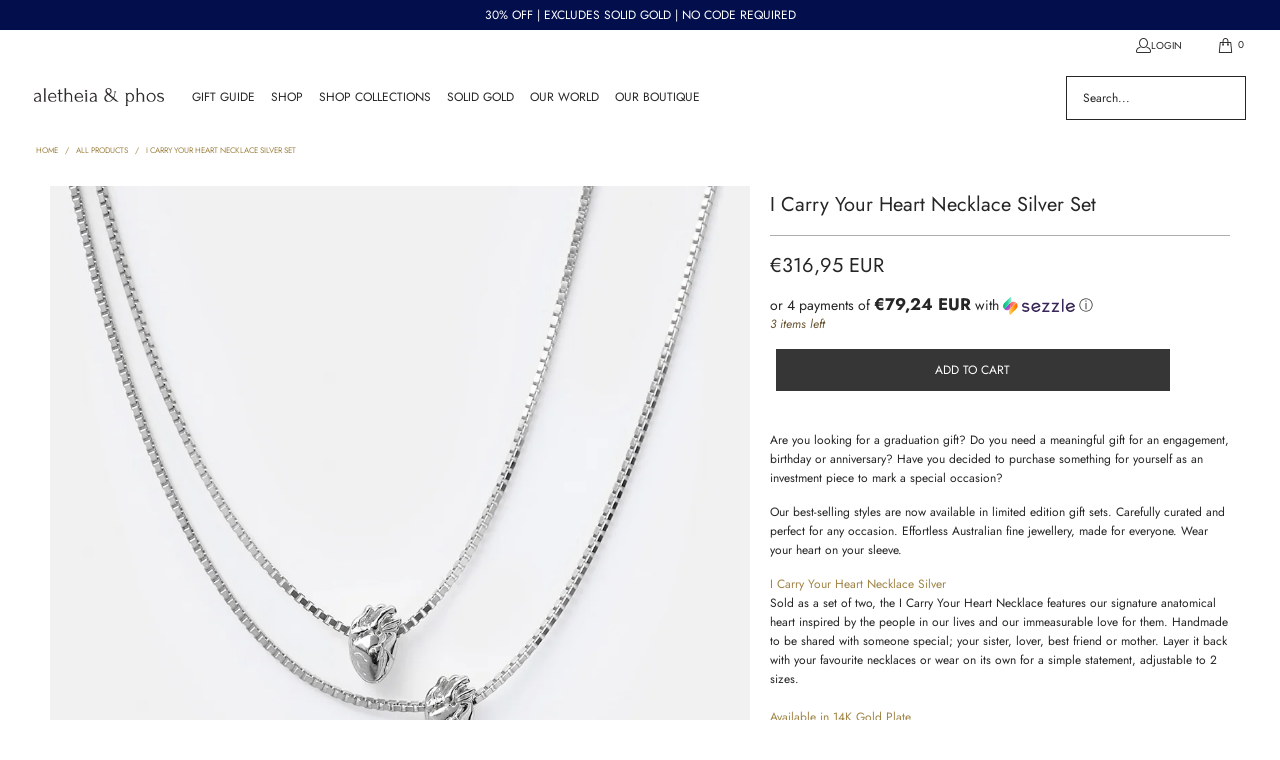

--- FILE ---
content_type: text/html; charset=utf-8
request_url: https://www.aletheiaphos.com/en-fr/products/i-carry-your-heart-necklace-silver-set
body_size: 34225
content:
<!DOCTYPE html>
<html class="no-js no-touch" lang="en">
  <head>
<!-- Google tag (gtag.js) -->
<script async crossorigin fetchpriority="high" src="/cdn/shopifycloud/importmap-polyfill/es-modules-shim.2.4.0.js"></script>
<script async src="https://www.googletagmanager.com/gtag/js?id=AW-833293322"></script>
<script>
  window.dataLayer = window.dataLayer || [];
  function gtag(){dataLayer.push(arguments);}
  gtag('js', new Date());

  gtag('config', 'AW-833293322');
</script>
    <meta charset="utf-8">
    <meta http-equiv="cleartype" content="on">
    <meta name="robots" content="index,follow">

    <!-- Mobile Specific Metas -->
    <meta name="HandheldFriendly" content="True">
    <meta name="MobileOptimized" content="320">
    <meta name="viewport" content="width=device-width,initial-scale=1">
    <meta name="theme-color" content="#ffffff">

    
    <title>
      I Carry Your Heart Necklace Silver Set - Aletheia &amp; Phos
    </title>

    
      <meta name="description" content="Are you looking for a graduation gift? Do you need a meaningful gift for an engagement, birthday or anniversary? Have you decided to purchase something for yourself as an investment piece to mark a special occasion? Our best-selling styles are now available in limited edition gift sets. Carefully curated and perfect fo"/>
    

    <link rel="preconnect" href="https://fonts.shopifycdn.com" />
    <link rel="preconnect" href="https://cdn.shopify.com" />
    <link rel="preconnect" href="https://cdn.shopifycloud.com" />

    <link rel="dns-prefetch" href="https://v.shopify.com" />
    <link rel="dns-prefetch" href="https://www.youtube.com" />
    <link rel="dns-prefetch" href="https://vimeo.com" />

    <link href="//www.aletheiaphos.com/cdn/shop/t/157/assets/jquery.min.js?v=147293088974801289311758343509" as="script" rel="preload">

    <!-- Stylesheet for Fancybox library -->
    <link rel="stylesheet" href="//www.aletheiaphos.com/cdn/shop/t/157/assets/fancybox.css?v=19278034316635137701758343509" type="text/css" media="all" defer>

    <!-- Devkit styles --><style>
  @layer base, components, utilities, overrides;
</style><style data-shopify>:root {
    /* ===================================== */
    /* Root variables */
    /* ===================================== */

    --root-font-size: 16px;
    --root-color-primary: #000;
    --root-color-secondary: #fff;

    /* ===================================== */
    /* Colors */
    /* ===================================== */

    --color-primary: var(--root-color-primary);
    --color-secondary: var(--root-color-secondary);

    --link-color: #9f8446;
    --link-hover-color: #020f4c;
    --border-color: #262626;

    /* ===================================== */
    /* Icons */
    /* ===================================== */

    --icon-color: ;
    --icon-hover-color: var(--link-hover-color);
    --icon-size: px;

    /* ===================================== */
    /* Buttons */
    /* ===================================== */

    --button-style: square;
    --button-weight: normal;
    --button-font-size: 12;
    --button-font-transform: uppercase;
    --btn-color: #363636;
    --btn-text-color: #ffffff;
    --btn-hover-color: #9f8446;

    
        --border-radius: 0;
      

    /* ===================================== */
    /* Typography */
    /* ===================================== */

    --regular-font-family: Jost;
    --regular-font-fallback-families: sans-serif;
    --regular-font-weight: 400;
    --regular-font-style: normal;
    --regular-font-size: 12px;
    --regular-font-transform: none;
    --regular-color: #262626;

    --headline-font-family: Jost, sans-serif;
    --headline-font-weight: 400;
    --headline-font-style: normal;
    --headline-font-transform: none;
    --headline-color: #262626;
    --headline-letter_spacing: 0px;

    /* ===================================== */
    /* Components */
    /* ===================================== */

    /* Nav */
    --nav-font: Jost, sans-serif;
    --nav-font-style: normal;
    --nav-letter-spacing: 0;

    /* Footer */
    --sub-footer-text-color: #ffffff;
    --headline-footer-text-color: #ffffff;
    --footer-heading-font-size: 12;

    /* Newsletter */
    --use-newsletter-border: false;
    --newsletter-section-background-color: #101339;
    --newsletter-section-color: #ffffff;
    --newsletter-section-background-color-gradient: ;
    --newsletter-popup-image-align: left;
    --newsletter-popup-close: false;
    --newsletter-popup-text-align: center;
    --newsletter-popup-background-color: #ffffff;
    --newsletter-popup-color: #262626;
    --newsletter-popup-background-color-gradient: ;
  }</style>
<style data-shopify>h1, h2, h3, h4, h5, h6,
  .h1, .h2, .h3, .h4, .h5, .h6 {
    font-family: var(--headline-font-family);
    font-weight: var(--headline-font-weight);
    font-style: var(--headline-font-style);
    text-transform: var(--headline-font-transform);
    line-height: 1.5;
    color: var(--headline-color);
    display: block;
    letter-spacing: var(--headline-letter_spacing);
    text-rendering: optimizeLegibility;

    a {
      &:link,
      &:visited {
        color: inherit;
      }

      &:hover,
      &:active {
        color: var(--link-color);
      }
    }
  }

  h1, .h1 {
    font-size: 20px;
    margin: 0 auto 15px;
    clear: both;
    font-weight: var(--headline-font-weight);
    padding-top: 4px;
  }

  h2,
  .h2 {
    font-size: 18px;
    margin-bottom: 0.75em;
  }

  h3,
  .h3 {
    font-size: 16px;
    margin: 0 auto 15px 0;

    &.title {
      line-height: 1.25;
      margin: 0 auto 15px;
      clear: both;
      padding-top: 4px;
    }

    &.sub_title {
      padding: 5px 0;
    }
  }

  h4,
  .h4 {
    font-size: 14px;
    margin: 0 0 0.5em 0;
    padding: 7px 0;

    &.title a {
      border: 0;
      padding: 0;
      margin: 0;
    }
  }

  h5,
  .h5 {
    font-size: 13px;
    margin: 0 0 0.5em 0;
    padding: 7px 0;

    &.sub_title {
      padding: 5px 0;
      color: var(--headline-color);
    }

    &.sub_title a {
      color: var(--headline-color);
    }
  }

  h6,
  .h6 {
    font-size: 12px;
    letter-spacing: calc(var(--headline-letter_spacing) / 2);
    margin: 0 0 0.5em 0;
    padding: 7px 0;

    &.title {
      line-height: 32px;
      margin: 0 0 0.5em 0;
    }
  }

  p {
    margin: 0 0 15px;
    font-style: normal;
    line-height: 1.6em;
  }

  .text-align--center {
    text-align: center;
  }

  .text-align--left {
    text-align: left;
  }

  .text-align--right {
    text-align: right;
  }</style>
<style data-shopify>:root {
    /* Root Colors */
    --color-primary: #262626;
    --color-secondary: #ffffff;
  }

  html, body {
    color: var(--color-primary);
    background-color: var(--color-secondary);
  }</style>

<style>
      
    /*! modern-normalize v3.0.1 | MIT License | https://github.com/sindresorhus/modern-normalize */*,:before,:after{box-sizing:border-box}html{font-family:system-ui,Segoe UI,Roboto,Helvetica,Arial,sans-serif,"Apple Color Emoji","Segoe UI Emoji";line-height:1.15;text-size-adjust:100%;tab-size:4}body{margin:0}b,strong{font-weight:bolder}code,kbd,samp,pre{font-family:ui-monospace,SFMono-Regular,Consolas,Liberation Mono,Menlo,monospace;font-size:1em}small{font-size:80%}sub,sup{position:relative;font-size:75%;line-height:0;vertical-align:baseline}sub{bottom:-.25em}sup{top:-.5em}table{border-color:currentcolor}button,input,optgroup,select,textarea{margin:0;font-family:inherit;font-size:100%;line-height:1.15}button,[type=button],[type=reset],[type=submit]{-webkit-appearance:auto;appearance:auto}legend{padding:0}progress{vertical-align:baseline}::-webkit-inner-spin-button,::-webkit-outer-spin-button{height:auto}[type=search]{-webkit-appearance:textfield;appearance:textfield;outline-offset:-2px}::-webkit-search-decoration{-webkit-appearance:none;appearance:none}::-webkit-file-upload-button{font:inherit;-webkit-appearance:auto;appearance:auto}summary{display:list-item}
/*# sourceMappingURL=/s/files/1/1416/8662/t/137/assets/vendor.modern-normalize.css.map?v=101712644036999526981743012129 */

  
    </style>




<style>
      
    form,fieldset{margin-bottom:20px}input[type=text],input[type=password],input[type=email],input[type=search],input[type=url],input[type=tel],input[type=number],input[type=date],input[type=month],input[type=week],input[type=time],input[type=range],input[type=color],select,textarea{display:block;width:100%;height:44px;max-height:100%;padding:0 10px;margin:0;font:13px HelveticaNeue-Light,Helvetica Neue Light,Helvetica Neue,Helvetica,Arial,sans-serif;line-height:22px;color:#5f6a7d;-webkit-appearance:none;appearance:none;outline:none;background:#fff;border:1px solid var(--border-color);text-rendering:optimizelegibility;border-radius:var(--border-radius)}@media only screen and (width <= 480px){input[type=text],input[type=password],input[type=email],input[type=search],input[type=url],input[type=tel],input[type=number],input[type=date],input[type=month],input[type=week],input[type=time],input[type=range],input[type=color],select,textarea{font-size:16px}}input[type=text]:active,input[type=text]:focus,input[type=password]:active,input[type=password]:focus,input[type=email]:active,input[type=email]:focus,input[type=search]:active,input[type=search]:focus,input[type=url]:active,input[type=url]:focus,input[type=tel]:active,input[type=tel]:focus,input[type=number]:active,input[type=number]:focus,input[type=date]:active,input[type=date]:focus,input[type=month]:active,input[type=month]:focus,input[type=week]:active,input[type=week]:focus,input[type=time]:active,input[type=time]:focus,input[type=range]:active,input[type=range]:focus,input[type=color]:active,input[type=color]:focus,select:active,select:focus,textarea:active,textarea:focus{color:#444;border:1px solid #aaa}input[type=number]::-webkit-outer-spin-button,input[type=number]::-webkit-inner-spin-button{margin:0;-webkit-appearance:none;appearance:none}input[type=text]::-ms-clear{display:none;width:0;height:0}input[type=text]::-ms-reveal{display:none;width:0;height:0}input[type=search]::-webkit-search-decoration,input[type=search]::-webkit-search-cancel-button,input[type=search]::-webkit-search-results-button,input[type=search]::-webkit-search-results-decoration{display:none}input[type=date]{display:inline-flex}input[type=number]{-webkit-appearance:textfield!important;appearance:textfield!important}select::-ms-expand{display:none}select{padding:8px var(--pill-padding, 14px) 8px;text-overflow:"";text-indent:.01px;-webkit-appearance:none;appearance:none;background:#fff url("data:image/svg+xml,%3Csvg width='50' height='27' xmlns='http://www.w3.org/2000/svg'%3E%3Cpath d='M25 27.05 0 1.319 1.367 0 25 24.316 48.633 0 50 1.318z' fill='%23000' fill-rule='nonzero'/%3E%3C/svg%3E%0A") no-repeat 95% 50%;background-size:.85rem;border:1px solid #d9dbdc;border-radius:var(--border-radius)}label,legend{display:block;margin-bottom:5px;font-size:13px;font-weight:700;text-align:left;text-transform:var(--regular-font-transform)}input[type=checkbox]{display:inline}label span,legend span{font-size:13px;font-weight:700;color:#444}textarea{min-height:120px;padding:15px 9px}
/*# sourceMappingURL=/s/files/1/0673/9673/t/157/assets/util.forms.css.map?v=9434103573914653061758343509 */

  
    </style>


<style>
      
    svg.icon {
  display: inline-block;
  width: var(--icon-width-size, var(--icon-size));
  height: var(--icon-height-size, var(--icon-size));
  vertical-align: middle;
  color: inherit;
}

  
    </style>


<link href="//www.aletheiaphos.com/cdn/shop/t/157/assets/util.grid.css?v=72002231341491640291758343509" rel="stylesheet" type="text/css" media="all" />
    <script>
      console.warn('Asset size is too large to inline stylesheet: util.grid.css');
    </script>


<style>
      
    .page-blocks{display:flex;flex-wrap:wrap;justify-content:center;width:100%}.shopify-section{width:100%}@media only screen and (width <= 480px){.shopify-section{width:100%!important;padding-right:0!important;padding-left:0!important}}.section{width:95%;max-width:1200px;margin-right:auto;margin-left:auto}.section.is-width-wide{width:100%;max-width:none}.section-wrapper{display:flex;flex-wrap:wrap;justify-content:center;width:100%}.section-wrapper .under-menu:nth-child(1) .full-width--false{margin-top:30px}.no-js .section-wrapper .under-menu:nth-child(1) .full-width--false{margin-top:0}.section-wrapper--product{width:95%;max-width:1200px;margin-right:auto;margin-left:auto}.section-wrapper--product .section{width:100%}.section-wrapper--product.is-width-wide{width:100%;max-width:none}@media only screen and (width <= 798px){.mobile_nav-fixed--true .section-wrapper{display:block;margin-top:40px}}@media only screen and (width <= 798px){.mobile_nav-fixed--true.promo-banner--show .section-wrapper{display:block;margin-top:70px}}
/*# sourceMappingURL=/s/files/1/1110/3544/t/8/assets/util.section.css.map?v=153702294399133020061743677232 */

  
    </style>



<link rel="preconnect" href="https://fonts.googleapis.com">
<link rel="preconnect" href="https://fonts.gstatic.com" crossorigin>
<link
  href="https://fonts.googleapis.com/css2?family=Oswald:wght@200..700&family=Roboto:ital,wght@0,100..900;1,100..900&display=swap"
  rel="stylesheet"
>
<style>
  :root {
    --link-color: #03a196;
    --link-hover-color: #03857c;

    --icon-color: #000;
    --icon-size: 24px;

    --headline-font-family: 'Oswald', sans-serif;
    --headline-font-weight: 300;
    --headline-font-style: normal;
    --headline-font-transform: uppercase;
    --headline-color: #333;
    --headline-letter_spacing: 2px;

    --regular-font-family: 'Roboto', sans-serif;
    --regular-font-weight: 400;
    --regular-font-style: normal;
    --regular-font-size: 15px;
    --regular-font-transform: none;
    --regular-color: #333;

    --border-radius: 0;
  }

  body {
    font-family: var(--regular-font-family);
    font-weight: var(--regular-font-weight);
    font-style: var(--regular-font-style);
    font-size: var(--regular-font-size);
    text-transform: var(--regular-font-transform);
    color: var(--regular-color);
    line-height: 1.6em;
    overflow: auto;
  }
</style>


    <!-- Stylesheets for Turbo -->
    <link href="//www.aletheiaphos.com/cdn/shop/t/157/assets/styles.css?v=128790656299878161791762740316" rel="stylesheet" type="text/css" media="all" />

    <!-- Icons -->
    
      <link rel="shortcut icon" type="image/x-icon" href="//www.aletheiaphos.com/cdn/shop/files/A_P_favicon_08867bed-191d-4893-8ee0-0dab769ade2a_180x180.png?v=1613790208">
      <link rel="apple-touch-icon" href="//www.aletheiaphos.com/cdn/shop/files/A_P_favicon_08867bed-191d-4893-8ee0-0dab769ade2a_180x180.png?v=1613790208"/>
      <link rel="apple-touch-icon" sizes="57x57" href="//www.aletheiaphos.com/cdn/shop/files/A_P_favicon_08867bed-191d-4893-8ee0-0dab769ade2a_57x57.png?v=1613790208"/>
      <link rel="apple-touch-icon" sizes="60x60" href="//www.aletheiaphos.com/cdn/shop/files/A_P_favicon_08867bed-191d-4893-8ee0-0dab769ade2a_60x60.png?v=1613790208"/>
      <link rel="apple-touch-icon" sizes="72x72" href="//www.aletheiaphos.com/cdn/shop/files/A_P_favicon_08867bed-191d-4893-8ee0-0dab769ade2a_72x72.png?v=1613790208"/>
      <link rel="apple-touch-icon" sizes="76x76" href="//www.aletheiaphos.com/cdn/shop/files/A_P_favicon_08867bed-191d-4893-8ee0-0dab769ade2a_76x76.png?v=1613790208"/>
      <link rel="apple-touch-icon" sizes="114x114" href="//www.aletheiaphos.com/cdn/shop/files/A_P_favicon_08867bed-191d-4893-8ee0-0dab769ade2a_114x114.png?v=1613790208"/>
      <link rel="apple-touch-icon" sizes="180x180" href="//www.aletheiaphos.com/cdn/shop/files/A_P_favicon_08867bed-191d-4893-8ee0-0dab769ade2a_180x180.png?v=1613790208"/>
      <link rel="apple-touch-icon" sizes="228x228" href="//www.aletheiaphos.com/cdn/shop/files/A_P_favicon_08867bed-191d-4893-8ee0-0dab769ade2a_228x228.png?v=1613790208"/>
    
    <link rel="canonical" href="https://www.aletheiaphos.com/en-fr/products/i-carry-your-heart-necklace-silver-set"/>

    

    

    
      <script src="//www.aletheiaphos.com/cdn/shop/t/157/assets/currencies.js?v=1648699478663843391758343509" defer></script>
    

    
    <script>
      window.PXUTheme = window.PXUTheme || {};
      window.PXUTheme.version = '9.5.2';
      window.PXUTheme.name = 'Turbo';
    </script>
    


    
<template id="price-ui"><span class="compare-at-price" data-compare-at-price></span><span class="price " data-price></span><span class="unit-pricing" data-unit-pricing></span></template>
    <template id="price-ui-badge"><span class="badge" data-badge></span></template>
    
    <template id="price-ui__price"><span class="money" data-price></span></template>
    <template id="price-ui__price-range"><span class="price-min" data-price-min><span class="money" data-price></span></span> - <span class="price-max" data-price-max><span class="money" data-price></span></span></template>
    <template id="price-ui__unit-pricing"><span class="unit-quantity" data-unit-quantity></span> | <span class="unit-price" data-unit-price><span class="money" data-price></span></span> / <span class="unit-measurement" data-unit-measurement></span></template>
    <template id="price-ui-badge__percent-savings-range">Save up to <span data-price-percent></span>%</template>
    <template id="price-ui-badge__percent-savings">Save <span data-price-percent></span>%</template>
    <template id="price-ui-badge__price-savings-range">Save up to <span class="money" data-price></span></template>
    <template id="price-ui-badge__price-savings">Save <span class="money" data-price></span></template>
    <template id="price-ui-badge__on-sale">Sale</template>
    <template id="price-ui-badge__sold-out">Sold out</template>
    <template id="price-ui-badge__in-stock">In stock</template>
    
<script type="importmap">
{
  "imports": {
    "component.age-gate": "//www.aletheiaphos.com/cdn/shop/t/157/assets/component.age-gate.js?v=178206963185212261781758343509",
    "component.back-to-top-button": "//www.aletheiaphos.com/cdn/shop/t/157/assets/component.back-to-top-button.js?v=121105669381073937401758343509",
    "currencies": "//www.aletheiaphos.com/cdn/shop/t/157/assets/currencies.js?v=1648699478663843391758343509",
    "instantclick": "//www.aletheiaphos.com/cdn/shop/t/157/assets/instantclick.min.js?v=20092422000980684151758343509",
    "jquery.cart": "//www.aletheiaphos.com/cdn/shop/t/157/assets/jquery.cart.min.js?v=166679848951413287571758343509",
    "jquery": "//www.aletheiaphos.com/cdn/shop/t/157/assets/jquery.min.js?v=147293088974801289311758343509",
    "themeEditorSections": "//www.aletheiaphos.com/cdn/shop/t/157/assets/themeEditorSections.js?v=5839781550804967381758343509",
    "util.animations": "//www.aletheiaphos.com/cdn/shop/t/157/assets/util.animations.js?v=88379227021148447571758343509",
    "util.events": "//www.aletheiaphos.com/cdn/shop/t/157/assets/util.events.js?v=163430142883111782711758343509",
    "vendor.isbot": "//www.aletheiaphos.com/cdn/shop/t/157/assets/vendor.isbot.js?v=141969293939305478221758343509",
    "vendor.just-debounce": "//www.aletheiaphos.com/cdn/shop/t/157/assets/vendor.just-debounce.js?v=43348262834111556771758343509",
    "vendor.noscroll.96a94b32": "//www.aletheiaphos.com/cdn/shop/t/157/assets/vendor.noscroll.96a94b32.js?v=103500330829761603901758343509",
    "vendor.noscroll": "//www.aletheiaphos.com/cdn/shop/t/157/assets/vendor.noscroll.js?v=81117179843272977361758343509",
    "vendors": "//www.aletheiaphos.com/cdn/shop/t/157/assets/vendors.js?v=176241922172216752211758343509"
  }
}
</script><script>
      
window.PXUTheme = window.PXUTheme || {};


window.PXUTheme.theme_settings = {};
window.PXUTheme.currency = {};
window.PXUTheme.routes = window.PXUTheme.routes || {};


window.PXUTheme.theme_settings.display_tos_checkbox = false;
window.PXUTheme.theme_settings.go_to_checkout = true;
window.PXUTheme.theme_settings.cart_action = "redirect_cart";
window.PXUTheme.theme_settings.cart_shipping_calculator = false;


window.PXUTheme.theme_settings.collection_swatches = false;
window.PXUTheme.theme_settings.collection_secondary_image = true;


window.PXUTheme.currency.show_multiple_currencies = false;
window.PXUTheme.currency.shop_currency = "AUD";
window.PXUTheme.currency.default_currency = "AUD";
window.PXUTheme.currency.display_format = "money_with_currency_format";
window.PXUTheme.currency.money_format = "€{{amount_with_comma_separator}} EUR";
window.PXUTheme.currency.money_format_no_currency = "€{{amount_with_comma_separator}}";
window.PXUTheme.currency.money_format_currency = "€{{amount_with_comma_separator}} EUR";
window.PXUTheme.currency.native_multi_currency = true;
window.PXUTheme.currency.iso_code = "EUR";
window.PXUTheme.currency.symbol = "€";


window.PXUTheme.theme_settings.display_inventory_left = true;
window.PXUTheme.theme_settings.inventory_threshold = 3;
window.PXUTheme.theme_settings.limit_quantity = true;


window.PXUTheme.theme_settings.menu_position = null;


window.PXUTheme.theme_settings.newsletter_popup = false;
window.PXUTheme.theme_settings.newsletter_popup_days = "2";
window.PXUTheme.theme_settings.newsletter_popup_mobile = false;
window.PXUTheme.theme_settings.newsletter_popup_seconds = 26;


window.PXUTheme.theme_settings.pagination_type = "load_more_button";


window.PXUTheme.theme_settings.enable_shopify_collection_badges = false;
window.PXUTheme.theme_settings.quick_shop_thumbnail_position = "bottom-thumbnails";
window.PXUTheme.theme_settings.product_form_style = "select";
window.PXUTheme.theme_settings.sale_banner_enabled = false;
window.PXUTheme.theme_settings.display_savings = true;
window.PXUTheme.theme_settings.display_sold_out_price = true;
window.PXUTheme.theme_settings.free_text = "Price TBD";
window.PXUTheme.theme_settings.video_looping = null;
window.PXUTheme.theme_settings.quick_shop_style = "inline";
window.PXUTheme.theme_settings.hover_enabled = false;


window.PXUTheme.routes.cart_url = "/en-fr/cart";
window.PXUTheme.routes.cart_update_url = "/en-fr/cart/update";
window.PXUTheme.routes.root_url = "/en-fr";
window.PXUTheme.routes.search_url = "/en-fr/search";
window.PXUTheme.routes.all_products_collection_url = "/en-fr/collections/all";
window.PXUTheme.routes.product_recommendations_url = "/en-fr/recommendations/products";
window.PXUTheme.routes.predictive_search_url = "/en-fr/search/suggest";


window.PXUTheme.theme_settings.image_loading_style = "fade-in";


window.PXUTheme.theme_settings.enable_autocomplete = true;


window.PXUTheme.theme_settings.page_dots_enabled = true;
window.PXUTheme.theme_settings.slideshow_arrow_size = "light";


window.PXUTheme.theme_settings.quick_shop_enabled = false;


window.PXUTheme.translation = {};


window.PXUTheme.translation.agree_to_terms_warning = "You must agree with the terms and conditions to checkout.";
window.PXUTheme.translation.one_item_left = "item left";
window.PXUTheme.translation.items_left_text = "items left";
window.PXUTheme.translation.cart_savings_text = "Total Savings";
window.PXUTheme.translation.cart_discount_text = "Discount";
window.PXUTheme.translation.cart_subtotal_text = "Subtotal";
window.PXUTheme.translation.cart_remove_text = "Remove";
window.PXUTheme.translation.cart_free_text = "Free";


window.PXUTheme.translation.newsletter_success_text = "Thank you for joining our mailing list!";


window.PXUTheme.translation.notify_email = "Enter your email address...";
window.PXUTheme.translation.notify_email_value = "Translation missing: en.contact.fields.email";
window.PXUTheme.translation.notify_email_send = "Send";
window.PXUTheme.translation.notify_message_first = "Please notify me when ";
window.PXUTheme.translation.notify_message_last = " becomes available - ";
window.PXUTheme.translation.notify_success_text = "Thanks! We will notify you when this product becomes available!";


window.PXUTheme.translation.add_to_cart = "Add to Cart";
window.PXUTheme.translation.coming_soon_text = "Coming Soon";
window.PXUTheme.translation.sold_out_text = "Sold Out";
window.PXUTheme.translation.sale_text = "Sale";
window.PXUTheme.translation.savings_text = "You Save";
window.PXUTheme.translation.percent_off_text = "% off";
window.PXUTheme.translation.from_text = "from";
window.PXUTheme.translation.new_text = "New";
window.PXUTheme.translation.pre_order_text = "Pre-Order";
window.PXUTheme.translation.unavailable_text = "Unavailable";


window.PXUTheme.translation.all_results = "View all results";
window.PXUTheme.translation.no_results = "Sorry, no results!";


window.PXUTheme.media_queries = {};
window.PXUTheme.media_queries.small = window.matchMedia( "(max-width: 480px)" );
window.PXUTheme.media_queries.medium = window.matchMedia( "(max-width: 798px)" );
window.PXUTheme.media_queries.large = window.matchMedia( "(min-width: 799px)" );
window.PXUTheme.media_queries.larger = window.matchMedia( "(min-width: 960px)" );
window.PXUTheme.media_queries.xlarge = window.matchMedia( "(min-width: 1200px)" );
window.PXUTheme.media_queries.ie10 = window.matchMedia( "all and (-ms-high-contrast: none), (-ms-high-contrast: active)" );
window.PXUTheme.media_queries.tablet = window.matchMedia( "only screen and (min-width: 799px) and (max-width: 1024px)" );
window.PXUTheme.media_queries.mobile_and_tablet = window.matchMedia( "(max-width: 1024px)" );

    </script>

    

    

    <script>
      
    </script>

    <script>window.performance && window.performance.mark && window.performance.mark('shopify.content_for_header.start');</script><meta name="google-site-verification" content="Xp-4xw563ECU3fqSSluBTPbiWtCqH3xiw66d_aGO9Co">
<meta id="shopify-digital-wallet" name="shopify-digital-wallet" content="/6739673/digital_wallets/dialog">
<meta name="shopify-checkout-api-token" content="8b9f8ff2060e17c059683325a15b17bd">
<meta id="in-context-paypal-metadata" data-shop-id="6739673" data-venmo-supported="false" data-environment="production" data-locale="en_US" data-paypal-v4="true" data-currency="EUR">
<link rel="alternate" hreflang="x-default" href="https://www.aletheiaphos.com/products/i-carry-your-heart-necklace-silver-set">
<link rel="alternate" hreflang="en" href="https://www.aletheiaphos.com/products/i-carry-your-heart-necklace-silver-set">
<link rel="alternate" hreflang="en-US" href="https://www.aletheiaphos.com/en-us/products/i-carry-your-heart-necklace-silver-set">
<link rel="alternate" hreflang="en-CA" href="https://www.aletheiaphos.com/en-ca/products/i-carry-your-heart-necklace-silver-set">
<link rel="alternate" hreflang="en-NZ" href="https://www.aletheiaphos.com/en-nz/products/i-carry-your-heart-necklace-silver-set">
<link rel="alternate" hreflang="en-AX" href="https://www.aletheiaphos.com/en-gb/products/i-carry-your-heart-necklace-silver-set">
<link rel="alternate" hreflang="en-AL" href="https://www.aletheiaphos.com/en-gb/products/i-carry-your-heart-necklace-silver-set">
<link rel="alternate" hreflang="en-AD" href="https://www.aletheiaphos.com/en-gb/products/i-carry-your-heart-necklace-silver-set">
<link rel="alternate" hreflang="en-AM" href="https://www.aletheiaphos.com/en-gb/products/i-carry-your-heart-necklace-silver-set">
<link rel="alternate" hreflang="en-AT" href="https://www.aletheiaphos.com/en-gb/products/i-carry-your-heart-necklace-silver-set">
<link rel="alternate" hreflang="en-BY" href="https://www.aletheiaphos.com/en-gb/products/i-carry-your-heart-necklace-silver-set">
<link rel="alternate" hreflang="en-BE" href="https://www.aletheiaphos.com/en-gb/products/i-carry-your-heart-necklace-silver-set">
<link rel="alternate" hreflang="en-BA" href="https://www.aletheiaphos.com/en-gb/products/i-carry-your-heart-necklace-silver-set">
<link rel="alternate" hreflang="en-BG" href="https://www.aletheiaphos.com/en-gb/products/i-carry-your-heart-necklace-silver-set">
<link rel="alternate" hreflang="en-HR" href="https://www.aletheiaphos.com/en-gb/products/i-carry-your-heart-necklace-silver-set">
<link rel="alternate" hreflang="en-CY" href="https://www.aletheiaphos.com/en-gb/products/i-carry-your-heart-necklace-silver-set">
<link rel="alternate" hreflang="en-CZ" href="https://www.aletheiaphos.com/en-gb/products/i-carry-your-heart-necklace-silver-set">
<link rel="alternate" hreflang="en-DK" href="https://www.aletheiaphos.com/en-gb/products/i-carry-your-heart-necklace-silver-set">
<link rel="alternate" hreflang="en-EE" href="https://www.aletheiaphos.com/en-gb/products/i-carry-your-heart-necklace-silver-set">
<link rel="alternate" hreflang="en-FO" href="https://www.aletheiaphos.com/en-gb/products/i-carry-your-heart-necklace-silver-set">
<link rel="alternate" hreflang="en-FI" href="https://www.aletheiaphos.com/en-gb/products/i-carry-your-heart-necklace-silver-set">
<link rel="alternate" hreflang="en-GE" href="https://www.aletheiaphos.com/en-gb/products/i-carry-your-heart-necklace-silver-set">
<link rel="alternate" hreflang="en-GI" href="https://www.aletheiaphos.com/en-gb/products/i-carry-your-heart-necklace-silver-set">
<link rel="alternate" hreflang="en-GR" href="https://www.aletheiaphos.com/en-gb/products/i-carry-your-heart-necklace-silver-set">
<link rel="alternate" hreflang="en-GL" href="https://www.aletheiaphos.com/en-gb/products/i-carry-your-heart-necklace-silver-set">
<link rel="alternate" hreflang="en-GP" href="https://www.aletheiaphos.com/en-gb/products/i-carry-your-heart-necklace-silver-set">
<link rel="alternate" hreflang="en-GG" href="https://www.aletheiaphos.com/en-gb/products/i-carry-your-heart-necklace-silver-set">
<link rel="alternate" hreflang="en-HU" href="https://www.aletheiaphos.com/en-gb/products/i-carry-your-heart-necklace-silver-set">
<link rel="alternate" hreflang="en-IS" href="https://www.aletheiaphos.com/en-gb/products/i-carry-your-heart-necklace-silver-set">
<link rel="alternate" hreflang="en-IE" href="https://www.aletheiaphos.com/en-gb/products/i-carry-your-heart-necklace-silver-set">
<link rel="alternate" hreflang="en-IM" href="https://www.aletheiaphos.com/en-gb/products/i-carry-your-heart-necklace-silver-set">
<link rel="alternate" hreflang="en-IT" href="https://www.aletheiaphos.com/en-gb/products/i-carry-your-heart-necklace-silver-set">
<link rel="alternate" hreflang="en-JE" href="https://www.aletheiaphos.com/en-gb/products/i-carry-your-heart-necklace-silver-set">
<link rel="alternate" hreflang="en-XK" href="https://www.aletheiaphos.com/en-gb/products/i-carry-your-heart-necklace-silver-set">
<link rel="alternate" hreflang="en-LV" href="https://www.aletheiaphos.com/en-gb/products/i-carry-your-heart-necklace-silver-set">
<link rel="alternate" hreflang="en-LI" href="https://www.aletheiaphos.com/en-gb/products/i-carry-your-heart-necklace-silver-set">
<link rel="alternate" hreflang="en-LT" href="https://www.aletheiaphos.com/en-gb/products/i-carry-your-heart-necklace-silver-set">
<link rel="alternate" hreflang="en-LU" href="https://www.aletheiaphos.com/en-gb/products/i-carry-your-heart-necklace-silver-set">
<link rel="alternate" hreflang="en-MK" href="https://www.aletheiaphos.com/en-gb/products/i-carry-your-heart-necklace-silver-set">
<link rel="alternate" hreflang="en-MT" href="https://www.aletheiaphos.com/en-gb/products/i-carry-your-heart-necklace-silver-set">
<link rel="alternate" hreflang="en-YT" href="https://www.aletheiaphos.com/en-gb/products/i-carry-your-heart-necklace-silver-set">
<link rel="alternate" hreflang="en-MD" href="https://www.aletheiaphos.com/en-gb/products/i-carry-your-heart-necklace-silver-set">
<link rel="alternate" hreflang="en-MC" href="https://www.aletheiaphos.com/en-gb/products/i-carry-your-heart-necklace-silver-set">
<link rel="alternate" hreflang="en-ME" href="https://www.aletheiaphos.com/en-gb/products/i-carry-your-heart-necklace-silver-set">
<link rel="alternate" hreflang="en-NL" href="https://www.aletheiaphos.com/en-gb/products/i-carry-your-heart-necklace-silver-set">
<link rel="alternate" hreflang="en-NO" href="https://www.aletheiaphos.com/en-gb/products/i-carry-your-heart-necklace-silver-set">
<link rel="alternate" hreflang="en-PL" href="https://www.aletheiaphos.com/en-gb/products/i-carry-your-heart-necklace-silver-set">
<link rel="alternate" hreflang="en-PT" href="https://www.aletheiaphos.com/en-gb/products/i-carry-your-heart-necklace-silver-set">
<link rel="alternate" hreflang="en-RE" href="https://www.aletheiaphos.com/en-gb/products/i-carry-your-heart-necklace-silver-set">
<link rel="alternate" hreflang="en-RO" href="https://www.aletheiaphos.com/en-gb/products/i-carry-your-heart-necklace-silver-set">
<link rel="alternate" hreflang="en-SM" href="https://www.aletheiaphos.com/en-gb/products/i-carry-your-heart-necklace-silver-set">
<link rel="alternate" hreflang="en-RS" href="https://www.aletheiaphos.com/en-gb/products/i-carry-your-heart-necklace-silver-set">
<link rel="alternate" hreflang="en-SK" href="https://www.aletheiaphos.com/en-gb/products/i-carry-your-heart-necklace-silver-set">
<link rel="alternate" hreflang="en-SI" href="https://www.aletheiaphos.com/en-gb/products/i-carry-your-heart-necklace-silver-set">
<link rel="alternate" hreflang="en-ES" href="https://www.aletheiaphos.com/en-gb/products/i-carry-your-heart-necklace-silver-set">
<link rel="alternate" hreflang="en-SJ" href="https://www.aletheiaphos.com/en-gb/products/i-carry-your-heart-necklace-silver-set">
<link rel="alternate" hreflang="en-SE" href="https://www.aletheiaphos.com/en-gb/products/i-carry-your-heart-necklace-silver-set">
<link rel="alternate" hreflang="en-CH" href="https://www.aletheiaphos.com/en-gb/products/i-carry-your-heart-necklace-silver-set">
<link rel="alternate" hreflang="en-TR" href="https://www.aletheiaphos.com/en-gb/products/i-carry-your-heart-necklace-silver-set">
<link rel="alternate" hreflang="en-UA" href="https://www.aletheiaphos.com/en-gb/products/i-carry-your-heart-necklace-silver-set">
<link rel="alternate" hreflang="en-VA" href="https://www.aletheiaphos.com/en-gb/products/i-carry-your-heart-necklace-silver-set">
<link rel="alternate" hreflang="en-SA" href="https://www.aletheiaphos.com/en-sa/products/i-carry-your-heart-necklace-silver-set">
<link rel="alternate" hreflang="ar-SA" href="https://www.aletheiaphos.com/ar-sa/products/i-carry-your-heart-necklace-silver-set">
<link rel="alternate" hreflang="en-BH" href="https://www.aletheiaphos.com/en-bh/products/i-carry-your-heart-necklace-silver-set">
<link rel="alternate" hreflang="ar-BH" href="https://www.aletheiaphos.com/ar-bh/products/i-carry-your-heart-necklace-silver-set">
<link rel="alternate" hreflang="en-AE" href="https://www.aletheiaphos.com/en-ae/products/i-carry-your-heart-necklace-silver-set">
<link rel="alternate" hreflang="ar-AE" href="https://www.aletheiaphos.com/ar-ae/products/i-carry-your-heart-necklace-silver-set">
<link rel="alternate" hreflang="en-QA" href="https://www.aletheiaphos.com/en-qa/products/i-carry-your-heart-necklace-silver-set">
<link rel="alternate" hreflang="ar-QA" href="https://www.aletheiaphos.com/ar-qa/products/i-carry-your-heart-necklace-silver-set">
<link rel="alternate" hreflang="en-KW" href="https://www.aletheiaphos.com/en-kw/products/i-carry-your-heart-necklace-silver-set">
<link rel="alternate" hreflang="ar-KW" href="https://www.aletheiaphos.com/ar-kw/products/i-carry-your-heart-necklace-silver-set">
<link rel="alternate" hreflang="en-OM" href="https://www.aletheiaphos.com/en-om/products/i-carry-your-heart-necklace-silver-set">
<link rel="alternate" hreflang="ar-OM" href="https://www.aletheiaphos.com/ar-om/products/i-carry-your-heart-necklace-silver-set">
<link rel="alternate" hreflang="en-DE" href="https://www.aletheiaphos.com/en-de/products/i-carry-your-heart-necklace-silver-set">
<link rel="alternate" hreflang="de-DE" href="https://www.aletheiaphos.com/de-de/products/i-carry-your-heart-necklace-silver-set">
<link rel="alternate" hreflang="en-FR" href="https://www.aletheiaphos.com/en-fr/products/i-carry-your-heart-necklace-silver-set">
<link rel="alternate" hreflang="fr-FR" href="https://www.aletheiaphos.com/fr-fr/products/i-carry-your-heart-necklace-silver-set">
<link rel="alternate" hreflang="en-EG" href="https://www.aletheiaphos.com/en-eg/products/i-carry-your-heart-necklace-silver-set">
<link rel="alternate" hreflang="ar-EG" href="https://www.aletheiaphos.com/ar-eg/products/i-carry-your-heart-necklace-silver-set">
<link rel="alternate" type="application/json+oembed" href="https://www.aletheiaphos.com/en-fr/products/i-carry-your-heart-necklace-silver-set.oembed">
<script async="async" src="/checkouts/internal/preloads.js?locale=en-FR"></script>
<link rel="preconnect" href="https://shop.app" crossorigin="anonymous">
<script async="async" src="https://shop.app/checkouts/internal/preloads.js?locale=en-FR&shop_id=6739673" crossorigin="anonymous"></script>
<script id="apple-pay-shop-capabilities" type="application/json">{"shopId":6739673,"countryCode":"AU","currencyCode":"EUR","merchantCapabilities":["supports3DS"],"merchantId":"gid:\/\/shopify\/Shop\/6739673","merchantName":"Aletheia \u0026 Phos","requiredBillingContactFields":["postalAddress","email","phone"],"requiredShippingContactFields":["postalAddress","email","phone"],"shippingType":"shipping","supportedNetworks":["visa","masterCard","amex","jcb"],"total":{"type":"pending","label":"Aletheia \u0026 Phos","amount":"1.00"},"shopifyPaymentsEnabled":true,"supportsSubscriptions":true}</script>
<script id="shopify-features" type="application/json">{"accessToken":"8b9f8ff2060e17c059683325a15b17bd","betas":["rich-media-storefront-analytics"],"domain":"www.aletheiaphos.com","predictiveSearch":true,"shopId":6739673,"locale":"en"}</script>
<script>var Shopify = Shopify || {};
Shopify.shop = "aletheia-phos.myshopify.com";
Shopify.locale = "en";
Shopify.currency = {"active":"EUR","rate":"0.58755876"};
Shopify.country = "FR";
Shopify.theme = {"name":"NAPKINS - LIVE 22 SEPT 225","id":181489566013,"schema_name":"Turbo","schema_version":"9.5.2","theme_store_id":null,"role":"main"};
Shopify.theme.handle = "null";
Shopify.theme.style = {"id":null,"handle":null};
Shopify.cdnHost = "www.aletheiaphos.com/cdn";
Shopify.routes = Shopify.routes || {};
Shopify.routes.root = "/en-fr/";</script>
<script type="module">!function(o){(o.Shopify=o.Shopify||{}).modules=!0}(window);</script>
<script>!function(o){function n(){var o=[];function n(){o.push(Array.prototype.slice.apply(arguments))}return n.q=o,n}var t=o.Shopify=o.Shopify||{};t.loadFeatures=n(),t.autoloadFeatures=n()}(window);</script>
<script>
  window.ShopifyPay = window.ShopifyPay || {};
  window.ShopifyPay.apiHost = "shop.app\/pay";
  window.ShopifyPay.redirectState = null;
</script>
<script id="shop-js-analytics" type="application/json">{"pageType":"product"}</script>
<script defer="defer" async type="module" src="//www.aletheiaphos.com/cdn/shopifycloud/shop-js/modules/v2/client.init-shop-cart-sync_C5BV16lS.en.esm.js"></script>
<script defer="defer" async type="module" src="//www.aletheiaphos.com/cdn/shopifycloud/shop-js/modules/v2/chunk.common_CygWptCX.esm.js"></script>
<script type="module">
  await import("//www.aletheiaphos.com/cdn/shopifycloud/shop-js/modules/v2/client.init-shop-cart-sync_C5BV16lS.en.esm.js");
await import("//www.aletheiaphos.com/cdn/shopifycloud/shop-js/modules/v2/chunk.common_CygWptCX.esm.js");

  window.Shopify.SignInWithShop?.initShopCartSync?.({"fedCMEnabled":true,"windoidEnabled":true});

</script>
<script>
  window.Shopify = window.Shopify || {};
  if (!window.Shopify.featureAssets) window.Shopify.featureAssets = {};
  window.Shopify.featureAssets['shop-js'] = {"shop-cart-sync":["modules/v2/client.shop-cart-sync_ZFArdW7E.en.esm.js","modules/v2/chunk.common_CygWptCX.esm.js"],"init-fed-cm":["modules/v2/client.init-fed-cm_CmiC4vf6.en.esm.js","modules/v2/chunk.common_CygWptCX.esm.js"],"shop-button":["modules/v2/client.shop-button_tlx5R9nI.en.esm.js","modules/v2/chunk.common_CygWptCX.esm.js"],"shop-cash-offers":["modules/v2/client.shop-cash-offers_DOA2yAJr.en.esm.js","modules/v2/chunk.common_CygWptCX.esm.js","modules/v2/chunk.modal_D71HUcav.esm.js"],"init-windoid":["modules/v2/client.init-windoid_sURxWdc1.en.esm.js","modules/v2/chunk.common_CygWptCX.esm.js"],"shop-toast-manager":["modules/v2/client.shop-toast-manager_ClPi3nE9.en.esm.js","modules/v2/chunk.common_CygWptCX.esm.js"],"init-shop-email-lookup-coordinator":["modules/v2/client.init-shop-email-lookup-coordinator_B8hsDcYM.en.esm.js","modules/v2/chunk.common_CygWptCX.esm.js"],"init-shop-cart-sync":["modules/v2/client.init-shop-cart-sync_C5BV16lS.en.esm.js","modules/v2/chunk.common_CygWptCX.esm.js"],"avatar":["modules/v2/client.avatar_BTnouDA3.en.esm.js"],"pay-button":["modules/v2/client.pay-button_FdsNuTd3.en.esm.js","modules/v2/chunk.common_CygWptCX.esm.js"],"init-customer-accounts":["modules/v2/client.init-customer-accounts_DxDtT_ad.en.esm.js","modules/v2/client.shop-login-button_C5VAVYt1.en.esm.js","modules/v2/chunk.common_CygWptCX.esm.js","modules/v2/chunk.modal_D71HUcav.esm.js"],"init-shop-for-new-customer-accounts":["modules/v2/client.init-shop-for-new-customer-accounts_ChsxoAhi.en.esm.js","modules/v2/client.shop-login-button_C5VAVYt1.en.esm.js","modules/v2/chunk.common_CygWptCX.esm.js","modules/v2/chunk.modal_D71HUcav.esm.js"],"shop-login-button":["modules/v2/client.shop-login-button_C5VAVYt1.en.esm.js","modules/v2/chunk.common_CygWptCX.esm.js","modules/v2/chunk.modal_D71HUcav.esm.js"],"init-customer-accounts-sign-up":["modules/v2/client.init-customer-accounts-sign-up_CPSyQ0Tj.en.esm.js","modules/v2/client.shop-login-button_C5VAVYt1.en.esm.js","modules/v2/chunk.common_CygWptCX.esm.js","modules/v2/chunk.modal_D71HUcav.esm.js"],"shop-follow-button":["modules/v2/client.shop-follow-button_Cva4Ekp9.en.esm.js","modules/v2/chunk.common_CygWptCX.esm.js","modules/v2/chunk.modal_D71HUcav.esm.js"],"checkout-modal":["modules/v2/client.checkout-modal_BPM8l0SH.en.esm.js","modules/v2/chunk.common_CygWptCX.esm.js","modules/v2/chunk.modal_D71HUcav.esm.js"],"lead-capture":["modules/v2/client.lead-capture_Bi8yE_yS.en.esm.js","modules/v2/chunk.common_CygWptCX.esm.js","modules/v2/chunk.modal_D71HUcav.esm.js"],"shop-login":["modules/v2/client.shop-login_D6lNrXab.en.esm.js","modules/v2/chunk.common_CygWptCX.esm.js","modules/v2/chunk.modal_D71HUcav.esm.js"],"payment-terms":["modules/v2/client.payment-terms_CZxnsJam.en.esm.js","modules/v2/chunk.common_CygWptCX.esm.js","modules/v2/chunk.modal_D71HUcav.esm.js"]};
</script>
<script>(function() {
  var isLoaded = false;
  function asyncLoad() {
    if (isLoaded) return;
    isLoaded = true;
    var urls = ["https:\/\/scripttags.jst.ai\/shopify_justuno_6739673_35168a40-7a0b-11ea-96b6-3d1220a8463d.js?shop=aletheia-phos.myshopify.com","https:\/\/scripttags.jst.ai\/shopify_justuno_6739673_95fa1a10-89c2-11ed-a234-4b049a27ae68.js?shop=aletheia-phos.myshopify.com","https:\/\/config.gorgias.chat\/bundle-loader\/01GYCCNTJ5VV30NCZW48KA1W6Q?source=shopify1click\u0026shop=aletheia-phos.myshopify.com","https:\/\/cdn.nfcube.com\/instafeed-92fa5c8209fa792898346f31b1518a8f.js?shop=aletheia-phos.myshopify.com","https:\/\/cdn.9gtb.com\/loader.js?g_cvt_id=bd1cdeae-01f7-4db2-b936-62a80afff774\u0026shop=aletheia-phos.myshopify.com","https:\/\/s3.eu-west-1.amazonaws.com\/production-klarna-il-shopify-osm\/0b7fe7c4a98ef8166eeafee767bc667686567a25\/aletheia-phos.myshopify.com-1764594060101.js?shop=aletheia-phos.myshopify.com","https:\/\/cdn.shopify.com\/s\/files\/1\/0673\/9673\/t\/157\/assets\/instant-pixel-site_63df6e5dae5949f59e7294649ba55245.js?v=1768572093\u0026shop=aletheia-phos.myshopify.com"];
    for (var i = 0; i < urls.length; i++) {
      var s = document.createElement('script');
      s.type = 'text/javascript';
      s.async = true;
      s.src = urls[i];
      var x = document.getElementsByTagName('script')[0];
      x.parentNode.insertBefore(s, x);
    }
  };
  if(window.attachEvent) {
    window.attachEvent('onload', asyncLoad);
  } else {
    window.addEventListener('load', asyncLoad, false);
  }
})();</script>
<script id="__st">var __st={"a":6739673,"offset":39600,"reqid":"af3e736d-5f86-41c0-b5f1-cce4fa35a8b2-1768820117","pageurl":"www.aletheiaphos.com\/en-fr\/products\/i-carry-your-heart-necklace-silver-set","u":"ec97553bbcb2","p":"product","rtyp":"product","rid":8003066626365};</script>
<script>window.ShopifyPaypalV4VisibilityTracking = true;</script>
<script id="captcha-bootstrap">!function(){'use strict';const t='contact',e='account',n='new_comment',o=[[t,t],['blogs',n],['comments',n],[t,'customer']],c=[[e,'customer_login'],[e,'guest_login'],[e,'recover_customer_password'],[e,'create_customer']],r=t=>t.map((([t,e])=>`form[action*='/${t}']:not([data-nocaptcha='true']) input[name='form_type'][value='${e}']`)).join(','),a=t=>()=>t?[...document.querySelectorAll(t)].map((t=>t.form)):[];function s(){const t=[...o],e=r(t);return a(e)}const i='password',u='form_key',d=['recaptcha-v3-token','g-recaptcha-response','h-captcha-response',i],f=()=>{try{return window.sessionStorage}catch{return}},m='__shopify_v',_=t=>t.elements[u];function p(t,e,n=!1){try{const o=window.sessionStorage,c=JSON.parse(o.getItem(e)),{data:r}=function(t){const{data:e,action:n}=t;return t[m]||n?{data:e,action:n}:{data:t,action:n}}(c);for(const[e,n]of Object.entries(r))t.elements[e]&&(t.elements[e].value=n);n&&o.removeItem(e)}catch(o){console.error('form repopulation failed',{error:o})}}const l='form_type',E='cptcha';function T(t){t.dataset[E]=!0}const w=window,h=w.document,L='Shopify',v='ce_forms',y='captcha';let A=!1;((t,e)=>{const n=(g='f06e6c50-85a8-45c8-87d0-21a2b65856fe',I='https://cdn.shopify.com/shopifycloud/storefront-forms-hcaptcha/ce_storefront_forms_captcha_hcaptcha.v1.5.2.iife.js',D={infoText:'Protected by hCaptcha',privacyText:'Privacy',termsText:'Terms'},(t,e,n)=>{const o=w[L][v],c=o.bindForm;if(c)return c(t,g,e,D).then(n);var r;o.q.push([[t,g,e,D],n]),r=I,A||(h.body.append(Object.assign(h.createElement('script'),{id:'captcha-provider',async:!0,src:r})),A=!0)});var g,I,D;w[L]=w[L]||{},w[L][v]=w[L][v]||{},w[L][v].q=[],w[L][y]=w[L][y]||{},w[L][y].protect=function(t,e){n(t,void 0,e),T(t)},Object.freeze(w[L][y]),function(t,e,n,w,h,L){const[v,y,A,g]=function(t,e,n){const i=e?o:[],u=t?c:[],d=[...i,...u],f=r(d),m=r(i),_=r(d.filter((([t,e])=>n.includes(e))));return[a(f),a(m),a(_),s()]}(w,h,L),I=t=>{const e=t.target;return e instanceof HTMLFormElement?e:e&&e.form},D=t=>v().includes(t);t.addEventListener('submit',(t=>{const e=I(t);if(!e)return;const n=D(e)&&!e.dataset.hcaptchaBound&&!e.dataset.recaptchaBound,o=_(e),c=g().includes(e)&&(!o||!o.value);(n||c)&&t.preventDefault(),c&&!n&&(function(t){try{if(!f())return;!function(t){const e=f();if(!e)return;const n=_(t);if(!n)return;const o=n.value;o&&e.removeItem(o)}(t);const e=Array.from(Array(32),(()=>Math.random().toString(36)[2])).join('');!function(t,e){_(t)||t.append(Object.assign(document.createElement('input'),{type:'hidden',name:u})),t.elements[u].value=e}(t,e),function(t,e){const n=f();if(!n)return;const o=[...t.querySelectorAll(`input[type='${i}']`)].map((({name:t})=>t)),c=[...d,...o],r={};for(const[a,s]of new FormData(t).entries())c.includes(a)||(r[a]=s);n.setItem(e,JSON.stringify({[m]:1,action:t.action,data:r}))}(t,e)}catch(e){console.error('failed to persist form',e)}}(e),e.submit())}));const S=(t,e)=>{t&&!t.dataset[E]&&(n(t,e.some((e=>e===t))),T(t))};for(const o of['focusin','change'])t.addEventListener(o,(t=>{const e=I(t);D(e)&&S(e,y())}));const B=e.get('form_key'),M=e.get(l),P=B&&M;t.addEventListener('DOMContentLoaded',(()=>{const t=y();if(P)for(const e of t)e.elements[l].value===M&&p(e,B);[...new Set([...A(),...v().filter((t=>'true'===t.dataset.shopifyCaptcha))])].forEach((e=>S(e,t)))}))}(h,new URLSearchParams(w.location.search),n,t,e,['guest_login'])})(!0,!0)}();</script>
<script integrity="sha256-4kQ18oKyAcykRKYeNunJcIwy7WH5gtpwJnB7kiuLZ1E=" data-source-attribution="shopify.loadfeatures" defer="defer" src="//www.aletheiaphos.com/cdn/shopifycloud/storefront/assets/storefront/load_feature-a0a9edcb.js" crossorigin="anonymous"></script>
<script crossorigin="anonymous" defer="defer" src="//www.aletheiaphos.com/cdn/shopifycloud/storefront/assets/shopify_pay/storefront-65b4c6d7.js?v=20250812"></script>
<script data-source-attribution="shopify.dynamic_checkout.dynamic.init">var Shopify=Shopify||{};Shopify.PaymentButton=Shopify.PaymentButton||{isStorefrontPortableWallets:!0,init:function(){window.Shopify.PaymentButton.init=function(){};var t=document.createElement("script");t.src="https://www.aletheiaphos.com/cdn/shopifycloud/portable-wallets/latest/portable-wallets.en.js",t.type="module",document.head.appendChild(t)}};
</script>
<script data-source-attribution="shopify.dynamic_checkout.buyer_consent">
  function portableWalletsHideBuyerConsent(e){var t=document.getElementById("shopify-buyer-consent"),n=document.getElementById("shopify-subscription-policy-button");t&&n&&(t.classList.add("hidden"),t.setAttribute("aria-hidden","true"),n.removeEventListener("click",e))}function portableWalletsShowBuyerConsent(e){var t=document.getElementById("shopify-buyer-consent"),n=document.getElementById("shopify-subscription-policy-button");t&&n&&(t.classList.remove("hidden"),t.removeAttribute("aria-hidden"),n.addEventListener("click",e))}window.Shopify?.PaymentButton&&(window.Shopify.PaymentButton.hideBuyerConsent=portableWalletsHideBuyerConsent,window.Shopify.PaymentButton.showBuyerConsent=portableWalletsShowBuyerConsent);
</script>
<script data-source-attribution="shopify.dynamic_checkout.cart.bootstrap">document.addEventListener("DOMContentLoaded",(function(){function t(){return document.querySelector("shopify-accelerated-checkout-cart, shopify-accelerated-checkout")}if(t())Shopify.PaymentButton.init();else{new MutationObserver((function(e,n){t()&&(Shopify.PaymentButton.init(),n.disconnect())})).observe(document.body,{childList:!0,subtree:!0})}}));
</script>
<link id="shopify-accelerated-checkout-styles" rel="stylesheet" media="screen" href="https://www.aletheiaphos.com/cdn/shopifycloud/portable-wallets/latest/accelerated-checkout-backwards-compat.css" crossorigin="anonymous">
<style id="shopify-accelerated-checkout-cart">
        #shopify-buyer-consent {
  margin-top: 1em;
  display: inline-block;
  width: 100%;
}

#shopify-buyer-consent.hidden {
  display: none;
}

#shopify-subscription-policy-button {
  background: none;
  border: none;
  padding: 0;
  text-decoration: underline;
  font-size: inherit;
  cursor: pointer;
}

#shopify-subscription-policy-button::before {
  box-shadow: none;
}

      </style>

<script>window.performance && window.performance.mark && window.performance.mark('shopify.content_for_header.end');</script>

    

<meta name="author" content="Aletheia &amp; Phos">
<meta property="og:url" content="https://www.aletheiaphos.com/en-fr/products/i-carry-your-heart-necklace-silver-set">
<meta property="og:site_name" content="Aletheia &amp; Phos">




  <meta property="og:type" content="product">
  <meta property="og:title" content="I Carry Your Heart Necklace Silver Set">
  
    
      <meta property="og:image" content="https://www.aletheiaphos.com/cdn/shop/products/I-Carry-Your-Heart-Necklace-Gift-Set_Silver_600x.jpg?v=1745207594">
      <meta property="og:image:secure_url" content="https://www.aletheiaphos.com/cdn/shop/products/I-Carry-Your-Heart-Necklace-Gift-Set_Silver_600x.jpg?v=1745207594">
      
      <meta property="og:image:width" content="1024">
      <meta property="og:image:height" content="1024">
    
      <meta property="og:image" content="https://www.aletheiaphos.com/cdn/shop/files/ICarryYourHeartNecklaceSetSilverWithRhodiumPlate_0002_600x.jpg?v=1758592874">
      <meta property="og:image:secure_url" content="https://www.aletheiaphos.com/cdn/shop/files/ICarryYourHeartNecklaceSetSilverWithRhodiumPlate_0002_600x.jpg?v=1758592874">
      
      <meta property="og:image:width" content="2048">
      <meta property="og:image:height" content="2048">
    
      <meta property="og:image" content="https://www.aletheiaphos.com/cdn/shop/files/I_Carry_Your_Heart_Neckalce_Legacy_Collection_0000_600x.jpg?v=1760590419">
      <meta property="og:image:secure_url" content="https://www.aletheiaphos.com/cdn/shop/files/I_Carry_Your_Heart_Neckalce_Legacy_Collection_0000_600x.jpg?v=1760590419">
      
      <meta property="og:image:width" content="2048">
      <meta property="og:image:height" content="2048">
    
  
  <meta property="product:price:amount" content="316,95">
  <meta property="product:price:currency" content="AUD">



  <meta property="og:description" content="Are you looking for a graduation gift? Do you need a meaningful gift for an engagement, birthday or anniversary? Have you decided to purchase something for yourself as an investment piece to mark a special occasion? Our best-selling styles are now available in limited edition gift sets. Carefully curated and perfect fo">




<meta name="twitter:card" content="summary">

  <meta name="twitter:title" content="I Carry Your Heart Necklace Silver Set">
  <meta name="twitter:description" content="Are you looking for a graduation gift? Do you need a meaningful gift for an engagement, birthday or anniversary? Have you decided to purchase something for yourself as an investment piece to mark a special occasion? Our best-selling styles are now available in limited edition gift sets. Carefully curated and perfect for any occasion. Effortless Australian fine jewellery, made for everyone. Wear your heart on your sleeve. I Carry Your Heart Necklace SilverSold as a set of two, the I Carry Your Heart Necklace features our signature anatomical heart inspired by the people in our lives and our immeasurable love for them. Handmade to be shared with someone special; your sister, lover, best friend or mother. Layer it back with your favourite necklaces or wear on its own for a simple statement, adjustable to 2 sizes.Available in 14K Gold Plate Italian made box chain">
  <meta name="twitter:image" content="https://www.aletheiaphos.com/cdn/shop/products/I-Carry-Your-Heart-Necklace-Gift-Set_Silver_240x.jpg?v=1745207594">
  <meta name="twitter:image:width" content="240">
  <meta name="twitter:image:height" content="240">
  <meta name="twitter:image:alt" content="I Carry Your Heart Necklace Silver Set">



    
    
  


    

    
  
    
<script type="text/javascript">
    (function(c,l,a,r,i,t,y){
        c[a]=c[a]||function(){(c[a].q=c[a].q||[]).push(arguments)};
        t=l.createElement(r);t.async=1;t.src="https://www.clarity.ms/tag/"+i;
        y=l.getElementsByTagName(r)[0];y.parentNode.insertBefore(t,y);
    })(window, document, "clarity", "script", "mb6bjlf8fb");
</script>

    <!-- Stylesheet for Custom style - LennyRocks  -->
    <link rel="stylesheet" href="//www.aletheiaphos.com/cdn/shop/t/157/assets/lenny.css?v=115558275259985235501758343509" type="text/css" media="all" defer>

<script type="text/javascript">
  document.addEventListener("DOMContentLoaded", function () {
    var toggleButton = document.getElementByClass("dropdown_link");
    var menu = document.getElementByClass("dropdown_link");

    toggleButton.addEventListener("click", function () {
      alert('x');
    });
  });
</script>
         
    
      
    
<!-- BEGIN app block: shopify://apps/klaviyo-email-marketing-sms/blocks/klaviyo-onsite-embed/2632fe16-c075-4321-a88b-50b567f42507 -->












  <script async src="https://static.klaviyo.com/onsite/js/LYjxQV/klaviyo.js?company_id=LYjxQV"></script>
  <script>!function(){if(!window.klaviyo){window._klOnsite=window._klOnsite||[];try{window.klaviyo=new Proxy({},{get:function(n,i){return"push"===i?function(){var n;(n=window._klOnsite).push.apply(n,arguments)}:function(){for(var n=arguments.length,o=new Array(n),w=0;w<n;w++)o[w]=arguments[w];var t="function"==typeof o[o.length-1]?o.pop():void 0,e=new Promise((function(n){window._klOnsite.push([i].concat(o,[function(i){t&&t(i),n(i)}]))}));return e}}})}catch(n){window.klaviyo=window.klaviyo||[],window.klaviyo.push=function(){var n;(n=window._klOnsite).push.apply(n,arguments)}}}}();</script>

  
    <script id="viewed_product">
      if (item == null) {
        var _learnq = _learnq || [];

        var MetafieldReviews = null
        var MetafieldYotpoRating = null
        var MetafieldYotpoCount = null
        var MetafieldLooxRating = null
        var MetafieldLooxCount = null
        var okendoProduct = null
        var okendoProductReviewCount = null
        var okendoProductReviewAverageValue = null
        try {
          // The following fields are used for Customer Hub recently viewed in order to add reviews.
          // This information is not part of __kla_viewed. Instead, it is part of __kla_viewed_reviewed_items
          MetafieldReviews = {};
          MetafieldYotpoRating = null
          MetafieldYotpoCount = null
          MetafieldLooxRating = null
          MetafieldLooxCount = null

          okendoProduct = null
          // If the okendo metafield is not legacy, it will error, which then requires the new json formatted data
          if (okendoProduct && 'error' in okendoProduct) {
            okendoProduct = null
          }
          okendoProductReviewCount = okendoProduct ? okendoProduct.reviewCount : null
          okendoProductReviewAverageValue = okendoProduct ? okendoProduct.reviewAverageValue : null
        } catch (error) {
          console.error('Error in Klaviyo onsite reviews tracking:', error);
        }

        var item = {
          Name: "I Carry Your Heart Necklace Silver Set",
          ProductID: 8003066626365,
          Categories: ["All Products","GIFT GUIDE","GIFT SETS","Gifts Under $600","I CARRY YOUR HEART","LESS THAN 3 PIECES AVAILABLE","NECKLACES","SHOP ALL","Silver","VALENTINE'S DAY | GIFTS FROM OUR HEART TO YOURS"],
          ImageURL: "https://www.aletheiaphos.com/cdn/shop/products/I-Carry-Your-Heart-Necklace-Gift-Set_Silver_grande.jpg?v=1745207594",
          URL: "https://www.aletheiaphos.com/en-fr/products/i-carry-your-heart-necklace-silver-set",
          Brand: "Aletheia \u0026 Phos",
          Price: "€316,95",
          Value: "316,95",
          CompareAtPrice: "€0,00"
        };
        _learnq.push(['track', 'Viewed Product', item]);
        _learnq.push(['trackViewedItem', {
          Title: item.Name,
          ItemId: item.ProductID,
          Categories: item.Categories,
          ImageUrl: item.ImageURL,
          Url: item.URL,
          Metadata: {
            Brand: item.Brand,
            Price: item.Price,
            Value: item.Value,
            CompareAtPrice: item.CompareAtPrice
          },
          metafields:{
            reviews: MetafieldReviews,
            yotpo:{
              rating: MetafieldYotpoRating,
              count: MetafieldYotpoCount,
            },
            loox:{
              rating: MetafieldLooxRating,
              count: MetafieldLooxCount,
            },
            okendo: {
              rating: okendoProductReviewAverageValue,
              count: okendoProductReviewCount,
            }
          }
        }]);
      }
    </script>
  




  <script>
    window.klaviyoReviewsProductDesignMode = false
  </script>







<!-- END app block --><link href="https://monorail-edge.shopifysvc.com" rel="dns-prefetch">
<script>(function(){if ("sendBeacon" in navigator && "performance" in window) {try {var session_token_from_headers = performance.getEntriesByType('navigation')[0].serverTiming.find(x => x.name == '_s').description;} catch {var session_token_from_headers = undefined;}var session_cookie_matches = document.cookie.match(/_shopify_s=([^;]*)/);var session_token_from_cookie = session_cookie_matches && session_cookie_matches.length === 2 ? session_cookie_matches[1] : "";var session_token = session_token_from_headers || session_token_from_cookie || "";function handle_abandonment_event(e) {var entries = performance.getEntries().filter(function(entry) {return /monorail-edge.shopifysvc.com/.test(entry.name);});if (!window.abandonment_tracked && entries.length === 0) {window.abandonment_tracked = true;var currentMs = Date.now();var navigation_start = performance.timing.navigationStart;var payload = {shop_id: 6739673,url: window.location.href,navigation_start,duration: currentMs - navigation_start,session_token,page_type: "product"};window.navigator.sendBeacon("https://monorail-edge.shopifysvc.com/v1/produce", JSON.stringify({schema_id: "online_store_buyer_site_abandonment/1.1",payload: payload,metadata: {event_created_at_ms: currentMs,event_sent_at_ms: currentMs}}));}}window.addEventListener('pagehide', handle_abandonment_event);}}());</script>
<script id="web-pixels-manager-setup">(function e(e,d,r,n,o){if(void 0===o&&(o={}),!Boolean(null===(a=null===(i=window.Shopify)||void 0===i?void 0:i.analytics)||void 0===a?void 0:a.replayQueue)){var i,a;window.Shopify=window.Shopify||{};var t=window.Shopify;t.analytics=t.analytics||{};var s=t.analytics;s.replayQueue=[],s.publish=function(e,d,r){return s.replayQueue.push([e,d,r]),!0};try{self.performance.mark("wpm:start")}catch(e){}var l=function(){var e={modern:/Edge?\/(1{2}[4-9]|1[2-9]\d|[2-9]\d{2}|\d{4,})\.\d+(\.\d+|)|Firefox\/(1{2}[4-9]|1[2-9]\d|[2-9]\d{2}|\d{4,})\.\d+(\.\d+|)|Chrom(ium|e)\/(9{2}|\d{3,})\.\d+(\.\d+|)|(Maci|X1{2}).+ Version\/(15\.\d+|(1[6-9]|[2-9]\d|\d{3,})\.\d+)([,.]\d+|)( \(\w+\)|)( Mobile\/\w+|) Safari\/|Chrome.+OPR\/(9{2}|\d{3,})\.\d+\.\d+|(CPU[ +]OS|iPhone[ +]OS|CPU[ +]iPhone|CPU IPhone OS|CPU iPad OS)[ +]+(15[._]\d+|(1[6-9]|[2-9]\d|\d{3,})[._]\d+)([._]\d+|)|Android:?[ /-](13[3-9]|1[4-9]\d|[2-9]\d{2}|\d{4,})(\.\d+|)(\.\d+|)|Android.+Firefox\/(13[5-9]|1[4-9]\d|[2-9]\d{2}|\d{4,})\.\d+(\.\d+|)|Android.+Chrom(ium|e)\/(13[3-9]|1[4-9]\d|[2-9]\d{2}|\d{4,})\.\d+(\.\d+|)|SamsungBrowser\/([2-9]\d|\d{3,})\.\d+/,legacy:/Edge?\/(1[6-9]|[2-9]\d|\d{3,})\.\d+(\.\d+|)|Firefox\/(5[4-9]|[6-9]\d|\d{3,})\.\d+(\.\d+|)|Chrom(ium|e)\/(5[1-9]|[6-9]\d|\d{3,})\.\d+(\.\d+|)([\d.]+$|.*Safari\/(?![\d.]+ Edge\/[\d.]+$))|(Maci|X1{2}).+ Version\/(10\.\d+|(1[1-9]|[2-9]\d|\d{3,})\.\d+)([,.]\d+|)( \(\w+\)|)( Mobile\/\w+|) Safari\/|Chrome.+OPR\/(3[89]|[4-9]\d|\d{3,})\.\d+\.\d+|(CPU[ +]OS|iPhone[ +]OS|CPU[ +]iPhone|CPU IPhone OS|CPU iPad OS)[ +]+(10[._]\d+|(1[1-9]|[2-9]\d|\d{3,})[._]\d+)([._]\d+|)|Android:?[ /-](13[3-9]|1[4-9]\d|[2-9]\d{2}|\d{4,})(\.\d+|)(\.\d+|)|Mobile Safari.+OPR\/([89]\d|\d{3,})\.\d+\.\d+|Android.+Firefox\/(13[5-9]|1[4-9]\d|[2-9]\d{2}|\d{4,})\.\d+(\.\d+|)|Android.+Chrom(ium|e)\/(13[3-9]|1[4-9]\d|[2-9]\d{2}|\d{4,})\.\d+(\.\d+|)|Android.+(UC? ?Browser|UCWEB|U3)[ /]?(15\.([5-9]|\d{2,})|(1[6-9]|[2-9]\d|\d{3,})\.\d+)\.\d+|SamsungBrowser\/(5\.\d+|([6-9]|\d{2,})\.\d+)|Android.+MQ{2}Browser\/(14(\.(9|\d{2,})|)|(1[5-9]|[2-9]\d|\d{3,})(\.\d+|))(\.\d+|)|K[Aa][Ii]OS\/(3\.\d+|([4-9]|\d{2,})\.\d+)(\.\d+|)/},d=e.modern,r=e.legacy,n=navigator.userAgent;return n.match(d)?"modern":n.match(r)?"legacy":"unknown"}(),u="modern"===l?"modern":"legacy",c=(null!=n?n:{modern:"",legacy:""})[u],f=function(e){return[e.baseUrl,"/wpm","/b",e.hashVersion,"modern"===e.buildTarget?"m":"l",".js"].join("")}({baseUrl:d,hashVersion:r,buildTarget:u}),m=function(e){var d=e.version,r=e.bundleTarget,n=e.surface,o=e.pageUrl,i=e.monorailEndpoint;return{emit:function(e){var a=e.status,t=e.errorMsg,s=(new Date).getTime(),l=JSON.stringify({metadata:{event_sent_at_ms:s},events:[{schema_id:"web_pixels_manager_load/3.1",payload:{version:d,bundle_target:r,page_url:o,status:a,surface:n,error_msg:t},metadata:{event_created_at_ms:s}}]});if(!i)return console&&console.warn&&console.warn("[Web Pixels Manager] No Monorail endpoint provided, skipping logging."),!1;try{return self.navigator.sendBeacon.bind(self.navigator)(i,l)}catch(e){}var u=new XMLHttpRequest;try{return u.open("POST",i,!0),u.setRequestHeader("Content-Type","text/plain"),u.send(l),!0}catch(e){return console&&console.warn&&console.warn("[Web Pixels Manager] Got an unhandled error while logging to Monorail."),!1}}}}({version:r,bundleTarget:l,surface:e.surface,pageUrl:self.location.href,monorailEndpoint:e.monorailEndpoint});try{o.browserTarget=l,function(e){var d=e.src,r=e.async,n=void 0===r||r,o=e.onload,i=e.onerror,a=e.sri,t=e.scriptDataAttributes,s=void 0===t?{}:t,l=document.createElement("script"),u=document.querySelector("head"),c=document.querySelector("body");if(l.async=n,l.src=d,a&&(l.integrity=a,l.crossOrigin="anonymous"),s)for(var f in s)if(Object.prototype.hasOwnProperty.call(s,f))try{l.dataset[f]=s[f]}catch(e){}if(o&&l.addEventListener("load",o),i&&l.addEventListener("error",i),u)u.appendChild(l);else{if(!c)throw new Error("Did not find a head or body element to append the script");c.appendChild(l)}}({src:f,async:!0,onload:function(){if(!function(){var e,d;return Boolean(null===(d=null===(e=window.Shopify)||void 0===e?void 0:e.analytics)||void 0===d?void 0:d.initialized)}()){var d=window.webPixelsManager.init(e)||void 0;if(d){var r=window.Shopify.analytics;r.replayQueue.forEach((function(e){var r=e[0],n=e[1],o=e[2];d.publishCustomEvent(r,n,o)})),r.replayQueue=[],r.publish=d.publishCustomEvent,r.visitor=d.visitor,r.initialized=!0}}},onerror:function(){return m.emit({status:"failed",errorMsg:"".concat(f," has failed to load")})},sri:function(e){var d=/^sha384-[A-Za-z0-9+/=]+$/;return"string"==typeof e&&d.test(e)}(c)?c:"",scriptDataAttributes:o}),m.emit({status:"loading"})}catch(e){m.emit({status:"failed",errorMsg:(null==e?void 0:e.message)||"Unknown error"})}}})({shopId: 6739673,storefrontBaseUrl: "https://www.aletheiaphos.com",extensionsBaseUrl: "https://extensions.shopifycdn.com/cdn/shopifycloud/web-pixels-manager",monorailEndpoint: "https://monorail-edge.shopifysvc.com/unstable/produce_batch",surface: "storefront-renderer",enabledBetaFlags: ["2dca8a86"],webPixelsConfigList: [{"id":"2262892861","configuration":"{\"accountID\":\"LYjxQV\",\"webPixelConfig\":\"eyJlbmFibGVBZGRlZFRvQ2FydEV2ZW50cyI6IHRydWV9\"}","eventPayloadVersion":"v1","runtimeContext":"STRICT","scriptVersion":"524f6c1ee37bacdca7657a665bdca589","type":"APP","apiClientId":123074,"privacyPurposes":["ANALYTICS","MARKETING"],"dataSharingAdjustments":{"protectedCustomerApprovalScopes":["read_customer_address","read_customer_email","read_customer_name","read_customer_personal_data","read_customer_phone"]}},{"id":"1457815869","configuration":"{\"accountID\":\"f27c37cde9cd4bdc9d4204e92014742e\"}","eventPayloadVersion":"v1","runtimeContext":"STRICT","scriptVersion":"15ce6a0454461d5bcddf88aadcfc4085","type":"APP","apiClientId":158237,"privacyPurposes":[],"dataSharingAdjustments":{"protectedCustomerApprovalScopes":["read_customer_address","read_customer_email","read_customer_name","read_customer_personal_data"]}},{"id":"1362264381","configuration":"{\"shopId\":\"aletheia-phos.myshopify.com\"}","eventPayloadVersion":"v1","runtimeContext":"STRICT","scriptVersion":"674c31de9c131805829c42a983792da6","type":"APP","apiClientId":2753413,"privacyPurposes":["ANALYTICS","MARKETING","SALE_OF_DATA"],"dataSharingAdjustments":{"protectedCustomerApprovalScopes":["read_customer_address","read_customer_email","read_customer_name","read_customer_personal_data","read_customer_phone"]}},{"id":"1113162045","configuration":"{\"config\":\"{\\\"google_tag_ids\\\":[\\\"G-16X1XG7T3F\\\",\\\"AW-833293322\\\",\\\"GT-5DCDRFTJ\\\"],\\\"target_country\\\":\\\"AU\\\",\\\"gtag_events\\\":[{\\\"type\\\":\\\"begin_checkout\\\",\\\"action_label\\\":[\\\"G-16X1XG7T3F\\\",\\\"AW-833293322\\\/fApCCIqhp5waEIqYrI0D\\\"]},{\\\"type\\\":\\\"search\\\",\\\"action_label\\\":[\\\"G-16X1XG7T3F\\\",\\\"AW-833293322\\\/JFjQCIygp5waEIqYrI0D\\\"]},{\\\"type\\\":\\\"view_item\\\",\\\"action_label\\\":[\\\"G-16X1XG7T3F\\\",\\\"AW-833293322\\\/U51KCImgp5waEIqYrI0D\\\",\\\"MC-P052YP7NNT\\\"]},{\\\"type\\\":\\\"purchase\\\",\\\"action_label\\\":[\\\"G-16X1XG7T3F\\\",\\\"AW-833293322\\\/3k5qCIOgp5waEIqYrI0D\\\",\\\"MC-P052YP7NNT\\\"]},{\\\"type\\\":\\\"page_view\\\",\\\"action_label\\\":[\\\"G-16X1XG7T3F\\\",\\\"AW-833293322\\\/PsVgCIagp5waEIqYrI0D\\\",\\\"MC-P052YP7NNT\\\"]},{\\\"type\\\":\\\"add_payment_info\\\",\\\"action_label\\\":[\\\"G-16X1XG7T3F\\\",\\\"AW-833293322\\\/fRHECI2hp5waEIqYrI0D\\\"]},{\\\"type\\\":\\\"add_to_cart\\\",\\\"action_label\\\":[\\\"G-16X1XG7T3F\\\",\\\"AW-833293322\\\/zAvmCI-gp5waEIqYrI0D\\\"]}],\\\"enable_monitoring_mode\\\":false}\"}","eventPayloadVersion":"v1","runtimeContext":"OPEN","scriptVersion":"b2a88bafab3e21179ed38636efcd8a93","type":"APP","apiClientId":1780363,"privacyPurposes":[],"dataSharingAdjustments":{"protectedCustomerApprovalScopes":["read_customer_address","read_customer_email","read_customer_name","read_customer_personal_data","read_customer_phone"]}},{"id":"398721341","configuration":"{\"pixel_id\":\"1441056562870276\",\"pixel_type\":\"facebook_pixel\",\"metaapp_system_user_token\":\"-\"}","eventPayloadVersion":"v1","runtimeContext":"OPEN","scriptVersion":"ca16bc87fe92b6042fbaa3acc2fbdaa6","type":"APP","apiClientId":2329312,"privacyPurposes":["ANALYTICS","MARKETING","SALE_OF_DATA"],"dataSharingAdjustments":{"protectedCustomerApprovalScopes":["read_customer_address","read_customer_email","read_customer_name","read_customer_personal_data","read_customer_phone"]}},{"id":"160006461","configuration":"{\"tagID\":\"2614438303868\"}","eventPayloadVersion":"v1","runtimeContext":"STRICT","scriptVersion":"18031546ee651571ed29edbe71a3550b","type":"APP","apiClientId":3009811,"privacyPurposes":["ANALYTICS","MARKETING","SALE_OF_DATA"],"dataSharingAdjustments":{"protectedCustomerApprovalScopes":["read_customer_address","read_customer_email","read_customer_name","read_customer_personal_data","read_customer_phone"]}},{"id":"105611581","eventPayloadVersion":"1","runtimeContext":"LAX","scriptVersion":"1","type":"CUSTOM","privacyPurposes":["ANALYTICS","MARKETING","SALE_OF_DATA"],"name":"Megaphone - Purchase - July 24"},{"id":"183730493","eventPayloadVersion":"1","runtimeContext":"LAX","scriptVersion":"1","type":"CUSTOM","privacyPurposes":[],"name":"Instant "},{"id":"184254781","eventPayloadVersion":"1","runtimeContext":"LAX","scriptVersion":"1","type":"CUSTOM","privacyPurposes":[],"name":"INSTANT (NEW)"},{"id":"shopify-app-pixel","configuration":"{}","eventPayloadVersion":"v1","runtimeContext":"STRICT","scriptVersion":"0450","apiClientId":"shopify-pixel","type":"APP","privacyPurposes":["ANALYTICS","MARKETING"]},{"id":"shopify-custom-pixel","eventPayloadVersion":"v1","runtimeContext":"LAX","scriptVersion":"0450","apiClientId":"shopify-pixel","type":"CUSTOM","privacyPurposes":["ANALYTICS","MARKETING"]}],isMerchantRequest: false,initData: {"shop":{"name":"Aletheia \u0026 Phos","paymentSettings":{"currencyCode":"AUD"},"myshopifyDomain":"aletheia-phos.myshopify.com","countryCode":"AU","storefrontUrl":"https:\/\/www.aletheiaphos.com\/en-fr"},"customer":null,"cart":null,"checkout":null,"productVariants":[{"price":{"amount":316.95,"currencyCode":"EUR"},"product":{"title":"I Carry Your Heart Necklace Silver Set","vendor":"Aletheia \u0026 Phos","id":"8003066626365","untranslatedTitle":"I Carry Your Heart Necklace Silver Set","url":"\/en-fr\/products\/i-carry-your-heart-necklace-silver-set","type":"pmax_test_and_scale"},"id":"43954392301885","image":{"src":"\/\/www.aletheiaphos.com\/cdn\/shop\/products\/I-Carry-Your-Heart-Necklace-Gift-Set_Silver.jpg?v=1745207594"},"sku":"APSS23SET001","title":"Default Title","untranslatedTitle":"Default Title"}],"purchasingCompany":null},},"https://www.aletheiaphos.com/cdn","fcfee988w5aeb613cpc8e4bc33m6693e112",{"modern":"","legacy":""},{"shopId":"6739673","storefrontBaseUrl":"https:\/\/www.aletheiaphos.com","extensionBaseUrl":"https:\/\/extensions.shopifycdn.com\/cdn\/shopifycloud\/web-pixels-manager","surface":"storefront-renderer","enabledBetaFlags":"[\"2dca8a86\"]","isMerchantRequest":"false","hashVersion":"fcfee988w5aeb613cpc8e4bc33m6693e112","publish":"custom","events":"[[\"page_viewed\",{}],[\"product_viewed\",{\"productVariant\":{\"price\":{\"amount\":316.95,\"currencyCode\":\"EUR\"},\"product\":{\"title\":\"I Carry Your Heart Necklace Silver Set\",\"vendor\":\"Aletheia \u0026 Phos\",\"id\":\"8003066626365\",\"untranslatedTitle\":\"I Carry Your Heart Necklace Silver Set\",\"url\":\"\/en-fr\/products\/i-carry-your-heart-necklace-silver-set\",\"type\":\"pmax_test_and_scale\"},\"id\":\"43954392301885\",\"image\":{\"src\":\"\/\/www.aletheiaphos.com\/cdn\/shop\/products\/I-Carry-Your-Heart-Necklace-Gift-Set_Silver.jpg?v=1745207594\"},\"sku\":\"APSS23SET001\",\"title\":\"Default Title\",\"untranslatedTitle\":\"Default Title\"}}]]"});</script><script>
  window.ShopifyAnalytics = window.ShopifyAnalytics || {};
  window.ShopifyAnalytics.meta = window.ShopifyAnalytics.meta || {};
  window.ShopifyAnalytics.meta.currency = 'EUR';
  var meta = {"product":{"id":8003066626365,"gid":"gid:\/\/shopify\/Product\/8003066626365","vendor":"Aletheia \u0026 Phos","type":"pmax_test_and_scale","handle":"i-carry-your-heart-necklace-silver-set","variants":[{"id":43954392301885,"price":31695,"name":"I Carry Your Heart Necklace Silver Set","public_title":null,"sku":"APSS23SET001"}],"remote":false},"page":{"pageType":"product","resourceType":"product","resourceId":8003066626365,"requestId":"af3e736d-5f86-41c0-b5f1-cce4fa35a8b2-1768820117"}};
  for (var attr in meta) {
    window.ShopifyAnalytics.meta[attr] = meta[attr];
  }
</script>
<script class="analytics">
  (function () {
    var customDocumentWrite = function(content) {
      var jquery = null;

      if (window.jQuery) {
        jquery = window.jQuery;
      } else if (window.Checkout && window.Checkout.$) {
        jquery = window.Checkout.$;
      }

      if (jquery) {
        jquery('body').append(content);
      }
    };

    var hasLoggedConversion = function(token) {
      if (token) {
        return document.cookie.indexOf('loggedConversion=' + token) !== -1;
      }
      return false;
    }

    var setCookieIfConversion = function(token) {
      if (token) {
        var twoMonthsFromNow = new Date(Date.now());
        twoMonthsFromNow.setMonth(twoMonthsFromNow.getMonth() + 2);

        document.cookie = 'loggedConversion=' + token + '; expires=' + twoMonthsFromNow;
      }
    }

    var trekkie = window.ShopifyAnalytics.lib = window.trekkie = window.trekkie || [];
    if (trekkie.integrations) {
      return;
    }
    trekkie.methods = [
      'identify',
      'page',
      'ready',
      'track',
      'trackForm',
      'trackLink'
    ];
    trekkie.factory = function(method) {
      return function() {
        var args = Array.prototype.slice.call(arguments);
        args.unshift(method);
        trekkie.push(args);
        return trekkie;
      };
    };
    for (var i = 0; i < trekkie.methods.length; i++) {
      var key = trekkie.methods[i];
      trekkie[key] = trekkie.factory(key);
    }
    trekkie.load = function(config) {
      trekkie.config = config || {};
      trekkie.config.initialDocumentCookie = document.cookie;
      var first = document.getElementsByTagName('script')[0];
      var script = document.createElement('script');
      script.type = 'text/javascript';
      script.onerror = function(e) {
        var scriptFallback = document.createElement('script');
        scriptFallback.type = 'text/javascript';
        scriptFallback.onerror = function(error) {
                var Monorail = {
      produce: function produce(monorailDomain, schemaId, payload) {
        var currentMs = new Date().getTime();
        var event = {
          schema_id: schemaId,
          payload: payload,
          metadata: {
            event_created_at_ms: currentMs,
            event_sent_at_ms: currentMs
          }
        };
        return Monorail.sendRequest("https://" + monorailDomain + "/v1/produce", JSON.stringify(event));
      },
      sendRequest: function sendRequest(endpointUrl, payload) {
        // Try the sendBeacon API
        if (window && window.navigator && typeof window.navigator.sendBeacon === 'function' && typeof window.Blob === 'function' && !Monorail.isIos12()) {
          var blobData = new window.Blob([payload], {
            type: 'text/plain'
          });

          if (window.navigator.sendBeacon(endpointUrl, blobData)) {
            return true;
          } // sendBeacon was not successful

        } // XHR beacon

        var xhr = new XMLHttpRequest();

        try {
          xhr.open('POST', endpointUrl);
          xhr.setRequestHeader('Content-Type', 'text/plain');
          xhr.send(payload);
        } catch (e) {
          console.log(e);
        }

        return false;
      },
      isIos12: function isIos12() {
        return window.navigator.userAgent.lastIndexOf('iPhone; CPU iPhone OS 12_') !== -1 || window.navigator.userAgent.lastIndexOf('iPad; CPU OS 12_') !== -1;
      }
    };
    Monorail.produce('monorail-edge.shopifysvc.com',
      'trekkie_storefront_load_errors/1.1',
      {shop_id: 6739673,
      theme_id: 181489566013,
      app_name: "storefront",
      context_url: window.location.href,
      source_url: "//www.aletheiaphos.com/cdn/s/trekkie.storefront.cd680fe47e6c39ca5d5df5f0a32d569bc48c0f27.min.js"});

        };
        scriptFallback.async = true;
        scriptFallback.src = '//www.aletheiaphos.com/cdn/s/trekkie.storefront.cd680fe47e6c39ca5d5df5f0a32d569bc48c0f27.min.js';
        first.parentNode.insertBefore(scriptFallback, first);
      };
      script.async = true;
      script.src = '//www.aletheiaphos.com/cdn/s/trekkie.storefront.cd680fe47e6c39ca5d5df5f0a32d569bc48c0f27.min.js';
      first.parentNode.insertBefore(script, first);
    };
    trekkie.load(
      {"Trekkie":{"appName":"storefront","development":false,"defaultAttributes":{"shopId":6739673,"isMerchantRequest":null,"themeId":181489566013,"themeCityHash":"23216317548280287","contentLanguage":"en","currency":"EUR","eventMetadataId":"15df6fe4-79c6-4b72-a181-abe074437ff7"},"isServerSideCookieWritingEnabled":true,"monorailRegion":"shop_domain","enabledBetaFlags":["65f19447"]},"Session Attribution":{},"S2S":{"facebookCapiEnabled":true,"source":"trekkie-storefront-renderer","apiClientId":580111}}
    );

    var loaded = false;
    trekkie.ready(function() {
      if (loaded) return;
      loaded = true;

      window.ShopifyAnalytics.lib = window.trekkie;

      var originalDocumentWrite = document.write;
      document.write = customDocumentWrite;
      try { window.ShopifyAnalytics.merchantGoogleAnalytics.call(this); } catch(error) {};
      document.write = originalDocumentWrite;

      window.ShopifyAnalytics.lib.page(null,{"pageType":"product","resourceType":"product","resourceId":8003066626365,"requestId":"af3e736d-5f86-41c0-b5f1-cce4fa35a8b2-1768820117","shopifyEmitted":true});

      var match = window.location.pathname.match(/checkouts\/(.+)\/(thank_you|post_purchase)/)
      var token = match? match[1]: undefined;
      if (!hasLoggedConversion(token)) {
        setCookieIfConversion(token);
        window.ShopifyAnalytics.lib.track("Viewed Product",{"currency":"EUR","variantId":43954392301885,"productId":8003066626365,"productGid":"gid:\/\/shopify\/Product\/8003066626365","name":"I Carry Your Heart Necklace Silver Set","price":"316.95","sku":"APSS23SET001","brand":"Aletheia \u0026 Phos","variant":null,"category":"pmax_test_and_scale","nonInteraction":true,"remote":false},undefined,undefined,{"shopifyEmitted":true});
      window.ShopifyAnalytics.lib.track("monorail:\/\/trekkie_storefront_viewed_product\/1.1",{"currency":"EUR","variantId":43954392301885,"productId":8003066626365,"productGid":"gid:\/\/shopify\/Product\/8003066626365","name":"I Carry Your Heart Necklace Silver Set","price":"316.95","sku":"APSS23SET001","brand":"Aletheia \u0026 Phos","variant":null,"category":"pmax_test_and_scale","nonInteraction":true,"remote":false,"referer":"https:\/\/www.aletheiaphos.com\/en-fr\/products\/i-carry-your-heart-necklace-silver-set"});
      }
    });


        var eventsListenerScript = document.createElement('script');
        eventsListenerScript.async = true;
        eventsListenerScript.src = "//www.aletheiaphos.com/cdn/shopifycloud/storefront/assets/shop_events_listener-3da45d37.js";
        document.getElementsByTagName('head')[0].appendChild(eventsListenerScript);

})();</script>
  <script>
  if (!window.ga || (window.ga && typeof window.ga !== 'function')) {
    window.ga = function ga() {
      (window.ga.q = window.ga.q || []).push(arguments);
      if (window.Shopify && window.Shopify.analytics && typeof window.Shopify.analytics.publish === 'function') {
        window.Shopify.analytics.publish("ga_stub_called", {}, {sendTo: "google_osp_migration"});
      }
      console.error("Shopify's Google Analytics stub called with:", Array.from(arguments), "\nSee https://help.shopify.com/manual/promoting-marketing/pixels/pixel-migration#google for more information.");
    };
    if (window.Shopify && window.Shopify.analytics && typeof window.Shopify.analytics.publish === 'function') {
      window.Shopify.analytics.publish("ga_stub_initialized", {}, {sendTo: "google_osp_migration"});
    }
  }
</script>
<script
  defer
  src="https://www.aletheiaphos.com/cdn/shopifycloud/perf-kit/shopify-perf-kit-3.0.4.min.js"
  data-application="storefront-renderer"
  data-shop-id="6739673"
  data-render-region="gcp-us-central1"
  data-page-type="product"
  data-theme-instance-id="181489566013"
  data-theme-name="Turbo"
  data-theme-version="9.5.2"
  data-monorail-region="shop_domain"
  data-resource-timing-sampling-rate="10"
  data-shs="true"
  data-shs-beacon="true"
  data-shs-export-with-fetch="true"
  data-shs-logs-sample-rate="1"
  data-shs-beacon-endpoint="https://www.aletheiaphos.com/api/collect"
></script>
</head>

  

  <noscript>
    <style>
      .product_section .product_form,
      .product_gallery {
        opacity: 1;
      }

      .multi_select,
      form .select {
        display: block !important;
      }

      .image-element__wrap {
        display: none;
      }
    </style>
  </noscript>

  
<script type="text/javascript" src="https://app.viralsweep.com/assets/js/action.js"></script>


  <body class="product"
        data-money-format="€{{amount_with_comma_separator}} EUR"
        data-shop-currency="AUD"
        data-shop-url="https://www.aletheiaphos.com">

  <script>
    document.documentElement.className=document.documentElement.className.replace(/\bno-js\b/,'js');
    if(window.Shopify&&window.Shopify.designMode)document.documentElement.className+=' in-theme-editor';
    if(('ontouchstart' in window)||window.DocumentTouch&&document instanceof DocumentTouch)document.documentElement.className=document.documentElement.className.replace(/\bno-touch\b/,'has-touch');
  </script>

    
    <svg
      class="icon-star-reference"
      aria-hidden="true"
      focusable="false"
      role="presentation"
      xmlns="http://www.w3.org/2000/svg" width="20" height="20" viewBox="3 3 17 17" fill="none"
    >
      <symbol id="icon-star">
        <rect class="icon-star-background" width="20" height="20" fill="currentColor"/>
        <path d="M10 3L12.163 7.60778L17 8.35121L13.5 11.9359L14.326 17L10 14.6078L5.674 17L6.5 11.9359L3 8.35121L7.837 7.60778L10 3Z" stroke="currentColor" stroke-width="2" stroke-linecap="round" stroke-linejoin="round" fill="none"/>
      </symbol>
      <clipPath id="icon-star-clip">
        <path d="M10 3L12.163 7.60778L17 8.35121L13.5 11.9359L14.326 17L10 14.6078L5.674 17L6.5 11.9359L3 8.35121L7.837 7.60778L10 3Z" stroke="currentColor" stroke-width="2" stroke-linecap="round" stroke-linejoin="round"/>
      </clipPath>
    </svg>
    


    <div class="header-group">
      
      <!-- BEGIN sections: header-group -->
<div id="shopify-section-sections--25283709927741__header" class="shopify-section shopify-section-group-header-group shopify-section--header"><script
  type="application/json"
  data-section-type="header"
  data-section-id="sections--25283709927741__header"
>
</script>

<style>
  .header {
   position: inherit!important; 

}
body.page .under-menu, body.product .product-main, body.product .pagesec, body.collection .under-menu, body.collection-sub-collections, body.page .pagesec {
  margin-top: 10px!important;
}
</style>


<style>
.promo-banner__close {
  display: none !important;
}
  .promo-banner {
  height: auto!important;
  line-height: 30px!important;
}
  #header .promo-banner {
  position: fixed!important;}
.header .promo-banner {
  position: fixed!important;}
  .sticky_nav {
  top: 28px;

}
  .mobile-search {
  z-index: 999999999999;
}
  .sticky_nav--stick .cart-container .mini_cart {
  color: #000 !important;
}
  @media only screen and (min-width: 798px){
      .top-bar {
  padding-top: 25px;
}
  }
  @media only screen and (min-width: 600px) and (max-width: 798px) {
.icon-search::before {
  color: #000 !important;
}
    .top-bar .top-bar--right .icon-search {
  color: #262626!important;
}
.icon-bag.mini_cart.dropdown_link {
  color: #000 !important;
}
    [data-mobile-menu-icon] span {
  background-color: rgb(38, 38, 38) !important;
}
    .top-bar .mobile-menu-title {
  color: #000 !important;
}
   .mobile_logo img{filter: brightness(1) invert(0)!important;}
  #header {
    position: fixed !important;
    top: 30px !important;
    background: #fff !important;
    z-index: 9999999 !important;
    width: 100%;
  }
}
  @media only screen and (max-width: 600px) {
  #header .top-bar {
    top: 30px;
  }
}
</style>


<script type="application/ld+json">
  {
    "@context": "http://schema.org",
    "@type": "Organization",
    "name": "Aletheia &amp; Phos",
    
      
      "logo": "https://www.aletheiaphos.com/cdn/shop/files/aletheia_phos_worded_logo_black_22May19_1d5cdca3-da72-4ac8-835e-38963f1d2328_1340x.png?v=1624258183",
    
    "sameAs": [
      "",
      "",
      "",
      "",
      "https://www.facebook.com/aletheiaphos/",
      "",
      "",
      "https://www.instagram.com/aletheia_phos/",
      "",
      "",
      "",
      "",
      "",
      "https://www.pinterest.com.au/aletheiaphos/",
      "",
      "",
      "",
      "",
      "https://www.tiktok.com/@aletheia_phos",
      "",
      "",
      "",
      "",
      "",
      ""
    ],
    "url": "https://www.aletheiaphos.com"
  }
</script>



<style>

  .collection .one-half.column.medium-down--one-whole h1 {
margin-bottom: 4px;
}
  .collection_description {
  margin-top: 10px;
}


@media (min-width: 768px) {
  .customclass .bannerspacing {
    margin-bottom: 0 !important;
  }
}
  
@media only screen and (max-width: 767px){
body.page .pagesec {
  margin-top: 87px !important;
}
  body.collection .under-menu{margin-top: 74px!important;}
  .mobile_nav-fixed--true .section-wrapper{margin-top: 44px!important;}
}
  

</style>

  <style data-shopify>
    @media only screen and (max-width: 600px) {
      .mobile_logo.logo img {filter: brightness(1) invert(0);}
      #header .top-bar {background-color: #fff;}    
      .top-bar .mobile-menu-title,.icon-search:before{color: #000;}
      .mobile_nav div span {background: #000;}
      .cart-container .mini_cart {color: #000;}
    }
  </style>

<header id="header" class="site-header transparent-header--true">
  
    <div class="promo-banner">
      <div class="promo-banner__content">
        <p>30% OFF | EXCLUDES SOLID GOLD | NO CODE REQUIRED</p>
      </div>
      <div class="promo-banner__close"></div>
    </div>
  

  <div id="topbar" class="top-bar section">
    <details data-mobile-menu>
      <summary class="mobile_nav dropdown_link" data-mobile-menu-trigger>
        <div data-mobile-menu-icon>
          <span></span>
          <span></span>
          <span></span>
          <span></span>
        </div>

        <span class="mobile-menu-title">Menu</span>
      </summary>
      <div class="mobile-menu-container dropdown" data-nav>
        <ul class="menu" id="mobile_menu">
          
  <template data-nav-parent-template>
    <li class="sublink">
      <a href="#" data-no-instant class="parent-link--true"><div class="mobile-menu-item-title" data-nav-title></div><span class="right icon-down-arrow"></span></a>
      <ul class="mobile-mega-menu" data-meganav-target-container>
      </ul>
    </li>
  </template>
  
    
      <li data-mobile-dropdown-rel="gift-guide" data-meganav-mobile-target="gift-guide">
        
          <a data-nav-title data-no-instant href="/en-fr/collections/gift-guide" class="parent-link--true">
            GIFT GUIDE
          </a>
        
      </li>
    
  
    
      <li data-mobile-dropdown-rel="shop" class="sublink" data-meganav-mobile-target="shop">
        
          <a data-no-instant href="/en-fr/collections/shop-all" class="parent-link--true">
            <div class="mobile-menu-item-title" data-nav-title>SHOP</div>
            <span class="right icon-down-arrow"></span>
          </a>
        
        <ul>
          
            
              <li><a href="/en-fr/collections/new-arrivals">NEW</a></li>
            
          
            
              <li><a href="/en-fr/collections/necklaces">NECKLACES</a></li>
            
          
            
              <li><a href="/en-fr/collections/bracelets">BRACELETS</a></li>
            
          
            
              <li><a href="/en-fr/collections/earrings">EARRINGS</a></li>
            
          
            
              <li><a href="/en-fr/collections/rings">RINGS</a></li>
            
          
            
              <li><a href="/en-fr/collections/charms-pendants">CHARMS & PENDANTS</a></li>
            
          
            
              <li><a href="/en-fr/collections/gift-sets">GIFTING</a></li>
            
          
            
              <li><a href="/en-fr/collections/shop-all-sale">SALE</a></li>
            
          
        </ul>
      </li>
    
  
    
      <li data-mobile-dropdown-rel="shop-collections" class="sublink" data-meganav-mobile-target="shop-collections">
        
          <a data-no-instant href="/en-fr/collections/shop-all" class="parent-link--true">
            <div class="mobile-menu-item-title" data-nav-title>SHOP COLLECTIONS</div>
            <span class="right icon-down-arrow"></span>
          </a>
        
        <ul>
          
            
              <li><a href="/en-fr/collections/the-napkin-collection-the-notes-we-keep">THE NAPKIN COLLECTION - THE NOTES WE KEEP</a></li>
            
          
            
              <li><a href="/en-fr/collections/i-carry-your-heart">I CARRY YOUR HEART</a></li>
            
          
            
              <li><a href="/en-fr/collections/la-caffettiera">LA CAFFETTIERA</a></li>
            
          
            
              <li><a href="/en-fr/collections/il-dolce-far-niente">IL DOLCE FAR NIENTE</a></li>
            
          
            
              <li><a href="/en-fr/collections/the-protection-collection">THE PROTECTION COLLECTION</a></li>
            
          
            
              <li><a href="/en-fr/collections/kaleidoscope-collection">KALEIDOSCOPE</a></li>
            
          
        </ul>
      </li>
    
  
    
      <li data-mobile-dropdown-rel="solid-gold" data-meganav-mobile-target="solid-gold">
        
          <a data-nav-title data-no-instant href="/en-fr/collections/solid-gold" class="parent-link--true">
            SOLID GOLD
          </a>
        
      </li>
    
  
    
      <li data-mobile-dropdown-rel="our-world" class="sublink" data-meganav-mobile-target="our-world">
        
          <a data-no-instant href="/en-fr/pages/our-founder" class="parent-link--true">
            <div class="mobile-menu-item-title" data-nav-title>OUR WORLD</div>
            <span class="right icon-down-arrow"></span>
          </a>
        
        <ul>
          
            
              <li><a href="/en-fr/pages/our-founder">OUR FOUNDER</a></li>
            
          
            
              <li><a href="/en-fr/pages/our-process">OUR PROCESS</a></li>
            
          
            
              <li><a href="/en-fr/pages/our-story">OUR STORY</a></li>
            
          
        </ul>
      </li>
    
  
    
      <li data-mobile-dropdown-rel="our-boutique" data-meganav-mobile-target="our-boutique">
        
          <a data-nav-title data-no-instant href="/en-fr/pages/visit-us" class="parent-link--true">
            OUR BOUTIQUE
          </a>
        
      </li>
    
  


          
  <template data-nav-parent-template>
    <li class="sublink">
      <a href="#" data-no-instant class="parent-link--true"><div class="mobile-menu-item-title" data-nav-title></div><span class="right icon-down-arrow"></span></a>
      <ul class="mobile-mega-menu" data-meganav-target-container>
      </ul>
    </li>
  </template>
  


          
  



          

          
            
              <li data-no-instant>
                <a href="https://www.aletheiaphos.com/customer_authentication/redirect?locale=en&region_country=FR" id="customer_login_link">Login</a>
              </li>
            
          

          
        </ul>
      </div>
    </details>

    <a href="/en-fr" title="Aletheia &amp; Phos" class="mobile_logo logo">
      
        <img
          src="//www.aletheiaphos.com/cdn/shop/files/aletheia_phos_worded_logo_black_22May19_1d5cdca3-da72-4ac8-835e-38963f1d2328_410x.png?v=1624258183"
          alt="Aletheia &amp; Phos"
          class="lazyload"
          style="object-fit: cover; object-position: 50.0% 50.0%;"
        >
      
    </a>

    <div class="top-bar--right">
      
        <a href="/en-fr/search" class="icon-search dropdown_link" title="Search" data-dropdown-rel="search"></a>
      

      
        <div class="cart-container">
          <a href="/en-fr/cart" class="icon-bag mini_cart dropdown_link" title="Cart" data-no-instant> <span class="cart_count">0</span></a>
        </div>
      
    </div>
  </div>
</header>





<header
  class="
    
    search-enabled--true"
  data-desktop-header
  data-header-feature-image="true">
  <div
    class="
      header
      header-fixed--true
      header-background--solid
    "
      data-header-is-absolute=""
  >
    
      <div class="promo-banner">
        <div class="promo-banner__content">
          <p>30% OFF | EXCLUDES SOLID GOLD | NO CODE REQUIRED</p>
        </div>
        <div class="promo-banner__close"></div>
      </div>
    

    <div class="top-bar">
      

      <ul class="top-bar__menu menu">
        

        
      </ul>

      <div class="top-bar--right-menu">
        <ul class="top-bar__menu">
          

          
            <li>
              <a
                href="/en-fr/account"
                class="
                  top-bar__login-link
                  icon-user
                "
                title="My Account "
              >
                Login
              </a>
            </li>
          
        </ul>

        
          <div class="cart-container">
            <a href="/en-fr/cart" class="icon-bag mini_cart dropdown_link" data-no-instant>
              <span class="cart_count">0</span>
            </a>

            
              <div class="tos_warning cart_content animated fadeIn">
                <div class="js-empty-cart__message ">
                  <p class="empty_cart">Your Cart is Empty</p>
                </div>

                <form action="/en-fr/cart"
                      method="post"
                      class="hidden"
                      data-total-discount="0"
                      data-money-format="€{{amount_with_comma_separator}}"
                      data-shop-currency="AUD"
                      data-shop-name="Aletheia &amp; Phos"
                      data-cart-form="mini-cart">
                  <a class="cart_content__continue-shopping secondary_button">
                    Continue Shopping
                  </a>

                  <ul class="cart_items js-cart_items">
                  </ul>

                  <ul>
                    <li class="cart_discounts js-cart_discounts sale">
                      
                    </li>

                    <li class="cart_subtotal js-cart_subtotal">
                      <span class="right">
                        <span class="money">
                          


  €0,00 EUR


                        </span>
                      </span>

                      <span>Subtotal</span>
                    </li>

                    <li class="cart_savings sale js-cart_savings">
                      
                    </li>

                    <li><p class="cart-message meta">Tax included. <a href="/en-fr/policies/shipping-policy">Shipping</a> calculated at checkout.
</p>
                    </li>

                    <li>
                      
                        <textarea id="note" name="note" rows="2" placeholder="Order Notes" data-cart-note></textarea>
                      

                      

                      
                        <div class="cart_text">
                          <p>Please add any important information here. </p>
                        </div>
                      

                      
                        <button type="submit" name="checkout" class="global-button global-button--primary add_to_cart" data-minicart-checkout-button><span class="icon-lock"></span>Checkout</button>
                      
                    </li>
                  </ul>
                </form>
              </div>
            
          </div>
        
      </div>
    </div>

    <div class="main-nav__wrapper section"> 
      <div class="main-nav menu-position--inline logo-alignment--left logo-position--left search-enabled--true" >
        

        
        

        

                

          

        
          
            
          <div class="header__logo logo--image">
            <a href="/en-fr" title="Aletheia &amp; Phos">
              

              
                <img
                  src="//www.aletheiaphos.com/cdn/shop/files/aletheia_phos_worded_logo_black_22May19_1d5cdca3-da72-4ac8-835e-38963f1d2328_410x.png?v=1624258183"
                  class="primary_logo lazyload"
                  alt="Aletheia &amp; Phos"
                  style="object-fit: cover; object-position: 50.0% 50.0%;"
                >
              
            </a>
          </div>
        

            <div class="nav nav--combined align_left">
              
          

<nav
  class="nav-desktop "
  data-nav
  data-nav-desktop
  aria-label="Translation missing: en.navigation.header.main_nav"
>
  <template data-nav-parent-template>
    <li
      class="
        nav-desktop__tier-1-item
        nav-desktop__tier-1-item--widemenu-parent
      "
      data-nav-desktop-parent
    >
      <details data-nav-desktop-details>
        <summary
          data-href
          class="
            nav-desktop__tier-1-link
            nav-desktop__tier-1-link--parent
          "
          data-nav-desktop-link
          aria-expanded="false"
          
          aria-controls="nav-tier-2-"
          role="button"
        >
          <span data-nav-title></span>
          <span class="icon-down-arrow"></span>
        </summary>
        <div
          class="
            nav-desktop__tier-2
            nav-desktop__tier-2--full-width-menu
          "
          tabindex="-1"
          data-nav-desktop-tier-2
          data-nav-desktop-submenu
          data-nav-desktop-full-width-menu
          data-meganav-target-container
          >
      </details>
    </li>
  </template>
  <ul
    class="nav-desktop__tier-1"
    data-nav-desktop-tier-1
  >
    
      
      

      <li
        class="
          nav-desktop__tier-1-item
          
        "
        
        data-meganav-desktop-target="gift-guide"
      >
        
          <a href="/en-fr/collections/gift-guide"
        
          class="
            nav-desktop__tier-1-link
            
            
          "
          data-nav-desktop-link
          
        >
          <span data-nav-title>GIFT GUIDE</span>
          
        
          </a>
        

        
      </li>
    
      
      

      <li
        class="
          nav-desktop__tier-1-item
          
            
              nav-desktop__tier-1-item--dropdown-parent
            
          
        "
        data-nav-desktop-parent
        data-meganav-desktop-target="shop"
      >
        
        <details data-nav-desktop-details>
          <summary data-href="/en-fr/collections/shop-all"
        
          class="
            nav-desktop__tier-1-link
            nav-desktop__tier-1-link--parent
            
          "
          data-nav-desktop-link
          
            aria-expanded="false"
            aria-controls="nav-tier-2-2"
            role="button"
          
        >
          <span data-nav-title>SHOP</span>
          <span class="icon-down-arrow"></span>
        
          </summary>
        

        
          
            <ul
          
            id="nav-tier-2-2"
            class="
              nav-desktop__tier-2
              
                
                  nav-desktop__tier-2--dropdown
                
              
            "
            tabindex="-1"
            data-nav-desktop-tier-2
            data-nav-desktop-submenu
            
          >
            
              
                
                
                <li
                  class="nav-desktop__tier-2-item"
                  
                >
                  
                    <a href="/en-fr/collections/new-arrivals"
                  
                    class="
                      nav-desktop__tier-2-link
                      
                    "
                    data-nav-desktop-link
                    
                  >
                    <span>NEW</span>
                    
                  
                    </a>
                  

                  
                </li>
              
                
                
                <li
                  class="nav-desktop__tier-2-item"
                  
                >
                  
                    <a href="/en-fr/collections/necklaces"
                  
                    class="
                      nav-desktop__tier-2-link
                      
                    "
                    data-nav-desktop-link
                    
                  >
                    <span>NECKLACES</span>
                    
                  
                    </a>
                  

                  
                </li>
              
                
                
                <li
                  class="nav-desktop__tier-2-item"
                  
                >
                  
                    <a href="/en-fr/collections/bracelets"
                  
                    class="
                      nav-desktop__tier-2-link
                      
                    "
                    data-nav-desktop-link
                    
                  >
                    <span>BRACELETS</span>
                    
                  
                    </a>
                  

                  
                </li>
              
                
                
                <li
                  class="nav-desktop__tier-2-item"
                  
                >
                  
                    <a href="/en-fr/collections/earrings"
                  
                    class="
                      nav-desktop__tier-2-link
                      
                    "
                    data-nav-desktop-link
                    
                  >
                    <span>EARRINGS</span>
                    
                  
                    </a>
                  

                  
                </li>
              
                
                
                <li
                  class="nav-desktop__tier-2-item"
                  
                >
                  
                    <a href="/en-fr/collections/rings"
                  
                    class="
                      nav-desktop__tier-2-link
                      
                    "
                    data-nav-desktop-link
                    
                  >
                    <span>RINGS</span>
                    
                  
                    </a>
                  

                  
                </li>
              
                
                
                <li
                  class="nav-desktop__tier-2-item"
                  
                >
                  
                    <a href="/en-fr/collections/charms-pendants"
                  
                    class="
                      nav-desktop__tier-2-link
                      
                    "
                    data-nav-desktop-link
                    
                  >
                    <span>CHARMS &amp; PENDANTS</span>
                    
                  
                    </a>
                  

                  
                </li>
              
                
                
                <li
                  class="nav-desktop__tier-2-item"
                  
                >
                  
                    <a href="/en-fr/collections/gift-sets"
                  
                    class="
                      nav-desktop__tier-2-link
                      
                    "
                    data-nav-desktop-link
                    
                  >
                    <span>GIFTING</span>
                    
                  
                    </a>
                  

                  
                </li>
              
                
                
                <li
                  class="nav-desktop__tier-2-item"
                  
                >
                  
                    <a href="/en-fr/collections/shop-all-sale"
                  
                    class="
                      nav-desktop__tier-2-link
                      
                    "
                    data-nav-desktop-link
                    
                  >
                    <span>SALE</span>
                    
                  
                    </a>
                  

                  
                </li>
              
            
          
            </ul>
          
        </details>
        
      </li>
    
      
      

      <li
        class="
          nav-desktop__tier-1-item
          
            
              nav-desktop__tier-1-item--dropdown-parent
            
          
        "
        data-nav-desktop-parent
        data-meganav-desktop-target="shop-collections"
      >
        
        <details data-nav-desktop-details>
          <summary data-href="/en-fr/collections/shop-all"
        
          class="
            nav-desktop__tier-1-link
            nav-desktop__tier-1-link--parent
            
          "
          data-nav-desktop-link
          
            aria-expanded="false"
            aria-controls="nav-tier-2-3"
            role="button"
          
        >
          <span data-nav-title>SHOP COLLECTIONS</span>
          <span class="icon-down-arrow"></span>
        
          </summary>
        

        
          
            <ul
          
            id="nav-tier-2-3"
            class="
              nav-desktop__tier-2
              
                
                  nav-desktop__tier-2--dropdown
                
              
            "
            tabindex="-1"
            data-nav-desktop-tier-2
            data-nav-desktop-submenu
            
          >
            
              
                
                
                <li
                  class="nav-desktop__tier-2-item"
                  
                >
                  
                    <a href="/en-fr/collections/the-napkin-collection-the-notes-we-keep"
                  
                    class="
                      nav-desktop__tier-2-link
                      
                    "
                    data-nav-desktop-link
                    
                  >
                    <span>THE NAPKIN COLLECTION - THE NOTES WE KEEP</span>
                    
                  
                    </a>
                  

                  
                </li>
              
                
                
                <li
                  class="nav-desktop__tier-2-item"
                  
                >
                  
                    <a href="/en-fr/collections/i-carry-your-heart"
                  
                    class="
                      nav-desktop__tier-2-link
                      
                    "
                    data-nav-desktop-link
                    
                  >
                    <span>I CARRY YOUR HEART</span>
                    
                  
                    </a>
                  

                  
                </li>
              
                
                
                <li
                  class="nav-desktop__tier-2-item"
                  
                >
                  
                    <a href="/en-fr/collections/la-caffettiera"
                  
                    class="
                      nav-desktop__tier-2-link
                      
                    "
                    data-nav-desktop-link
                    
                  >
                    <span>LA CAFFETTIERA</span>
                    
                  
                    </a>
                  

                  
                </li>
              
                
                
                <li
                  class="nav-desktop__tier-2-item"
                  
                >
                  
                    <a href="/en-fr/collections/il-dolce-far-niente"
                  
                    class="
                      nav-desktop__tier-2-link
                      
                    "
                    data-nav-desktop-link
                    
                  >
                    <span>IL DOLCE FAR NIENTE</span>
                    
                  
                    </a>
                  

                  
                </li>
              
                
                
                <li
                  class="nav-desktop__tier-2-item"
                  
                >
                  
                    <a href="/en-fr/collections/the-protection-collection"
                  
                    class="
                      nav-desktop__tier-2-link
                      
                    "
                    data-nav-desktop-link
                    
                  >
                    <span>THE PROTECTION COLLECTION</span>
                    
                  
                    </a>
                  

                  
                </li>
              
                
                
                <li
                  class="nav-desktop__tier-2-item"
                  
                >
                  
                    <a href="/en-fr/collections/kaleidoscope-collection"
                  
                    class="
                      nav-desktop__tier-2-link
                      
                    "
                    data-nav-desktop-link
                    
                  >
                    <span>KALEIDOSCOPE</span>
                    
                  
                    </a>
                  

                  
                </li>
              
            
          
            </ul>
          
        </details>
        
      </li>
    
      
      

      <li
        class="
          nav-desktop__tier-1-item
          
        "
        
        data-meganav-desktop-target="solid-gold"
      >
        
          <a href="/en-fr/collections/solid-gold"
        
          class="
            nav-desktop__tier-1-link
            
            
          "
          data-nav-desktop-link
          
        >
          <span data-nav-title>SOLID GOLD</span>
          
        
          </a>
        

        
      </li>
    
      
      

      <li
        class="
          nav-desktop__tier-1-item
          
            
              nav-desktop__tier-1-item--dropdown-parent
            
          
        "
        data-nav-desktop-parent
        data-meganav-desktop-target="our-world"
      >
        
        <details data-nav-desktop-details>
          <summary data-href="/en-fr/pages/our-founder"
        
          class="
            nav-desktop__tier-1-link
            nav-desktop__tier-1-link--parent
            
          "
          data-nav-desktop-link
          
            aria-expanded="false"
            aria-controls="nav-tier-2-5"
            role="button"
          
        >
          <span data-nav-title>OUR WORLD</span>
          <span class="icon-down-arrow"></span>
        
          </summary>
        

        
          
            <ul
          
            id="nav-tier-2-5"
            class="
              nav-desktop__tier-2
              
                
                  nav-desktop__tier-2--dropdown
                
              
            "
            tabindex="-1"
            data-nav-desktop-tier-2
            data-nav-desktop-submenu
            
          >
            
              
                
                
                <li
                  class="nav-desktop__tier-2-item"
                  
                >
                  
                    <a href="/en-fr/pages/our-founder"
                  
                    class="
                      nav-desktop__tier-2-link
                      
                    "
                    data-nav-desktop-link
                    
                  >
                    <span>OUR FOUNDER</span>
                    
                  
                    </a>
                  

                  
                </li>
              
                
                
                <li
                  class="nav-desktop__tier-2-item"
                  
                >
                  
                    <a href="/en-fr/pages/our-process"
                  
                    class="
                      nav-desktop__tier-2-link
                      
                    "
                    data-nav-desktop-link
                    
                  >
                    <span>OUR PROCESS</span>
                    
                  
                    </a>
                  

                  
                </li>
              
                
                
                <li
                  class="nav-desktop__tier-2-item"
                  
                >
                  
                    <a href="/en-fr/pages/our-story"
                  
                    class="
                      nav-desktop__tier-2-link
                      
                    "
                    data-nav-desktop-link
                    
                  >
                    <span>OUR STORY</span>
                    
                  
                    </a>
                  

                  
                </li>
              
            
          
            </ul>
          
        </details>
        
      </li>
    
      
      

      <li
        class="
          nav-desktop__tier-1-item
          
        "
        
        data-meganav-desktop-target="our-boutique"
      >
        
          <a href="/en-fr/pages/visit-us"
        
          class="
            nav-desktop__tier-1-link
            
            
          "
          data-nav-desktop-link
          
        >
          <span data-nav-title>OUR BOUTIQUE</span>
          
        
          </a>
        

        
      </li>
    
  </ul>
</nav>

        
              
          

<nav
  class="nav-desktop "
  data-nav
  data-nav-desktop
  aria-label="Translation missing: en.navigation.header.main_nav"
>
  <template data-nav-parent-template>
    <li
      class="
        nav-desktop__tier-1-item
        nav-desktop__tier-1-item--widemenu-parent
      "
      data-nav-desktop-parent
    >
      <details data-nav-desktop-details>
        <summary
          data-href
          class="
            nav-desktop__tier-1-link
            nav-desktop__tier-1-link--parent
          "
          data-nav-desktop-link
          aria-expanded="false"
          
          aria-controls="nav-tier-2-"
          role="button"
        >
          <span data-nav-title></span>
          <span class="icon-down-arrow"></span>
        </summary>
        <div
          class="
            nav-desktop__tier-2
            nav-desktop__tier-2--full-width-menu
          "
          tabindex="-1"
          data-nav-desktop-tier-2
          data-nav-desktop-submenu
          data-nav-desktop-full-width-menu
          data-meganav-target-container
          >
      </details>
    </li>
  </template>
  <ul
    class="nav-desktop__tier-1"
    data-nav-desktop-tier-1
  >
    
  </ul>
</nav>

        
            </div>

            
          
            <div class="search-container">
              



<div class="search-form-container">
  <form
    class="
      search-form
      search-form--header
    "
    action="/en-fr/search"
    data-autocomplete-true
  >
    <div class="search-form__input-wrapper">
      <input
        class="search-form__input"
        type="text"
        name="q"
        placeholder="Search..."
        aria-label="Search..."
        value=""
        autocorrect="off"
        autocomplete="off"
        autocapitalize="off"
        spellcheck="false"
        data-search-input
      >

      

      <button
        class="
          search-form__submit-button
          global-button
        "
        type="submit"
        aria-label="Search"
      >
        <span class="icon-search"></span>
      </button>
    </div>

    
      <div
        class="predictive-search"
        data-predictive-search
        data-loading="false"
      >

<svg
  class="loading-icon predictive-search__loading-state-spinner"
  width="24"
  height="24"
  viewBox="0 0 24 24"
  xmlns="http://www.w3.org/2000/svg"
  
>
  <path d="M12,1A11,11,0,1,0,23,12,11,11,0,0,0,12,1Zm0,19a8,8,0,1,1,8-8A8,8,0,0,1,12,20Z"/>
  <path d="M10.14,1.16a11,11,0,0,0-9,8.92A1.59,1.59,0,0,0,2.46,12,1.52,1.52,0,0,0,4.11,10.7a8,8,0,0,1,6.66-6.61A1.42,1.42,0,0,0,12,2.69h0A1.57,1.57,0,0,0,10.14,1.16Z"/>
</svg>
<div class="predictive-search__results" data-predictive-search-results></div>
      </div>
    
  </form>

  
</div>
 

              <div  class ="search-link"> 
                <a
                  class="
                    icon-search
                    dropdown_link
                  "
                  href="/en-fr/search"
                  title="Search"
                  data-dropdown-rel="search">
                </a>
              </div>
            </div>
          
        
          
        
      </div>
      

      
    </div>
  </div>
</header>



<script>
  (() => {
    const header = document.querySelector('[data-header-feature-image="true"]');
    if (header) {
      header.classList.add('feature_image');
    }

    const headerContent = document.querySelector('[data-header-is-absolute="true"]');
    if (header) {
      header.classList.add('is-absolute');
    }
  })();
</script>

<style>
  div.header__logo,
  div.header__logo img,
  div.header__logo span,
  .sticky_nav .menu-position--block .header__logo {
    max-width: 150px;
  }

  .navwhite .icon-search::before { color: #000!important;}
  .navwhite .icon-bag.mini_cart.dropdown_link{ color: #000!important;}
</style>

<script>
window.addEventListener("scroll", function () {
    if (window.scrollY > 50) {
        document.querySelector(".primary_logo").classList.add("whiteHeader");
    } else {
        document.querySelector(".primary_logo").classList.remove("whiteHeader");
    }
});

</script>

<script src="https://ajax.googleapis.com/ajax/libs/jquery/3.7.1/jquery.min.js"></script>
<script>
$(document).ready(function(){
  $('[data-mobile-menu-icon]').on('click', function(){
    $(this).parent().parent().parent().toggleClass("open-menu");
  });
});
</script>


</div>
<!-- END sections: header-group -->
    </div>

    <div>
      
    </div>

    <div class="section-wrapper">
      <div id="shopify-section-template--25283717890365__main" class="shopify-section shopify-section--product-template is-product-main content"><script
  type="application/json"
  data-section-type="product-template"
  data-section-id="template--25283717890365__main"
>
</script>
<div class="section pagesec">  <div class="container">
    
      <div class="breadcrumb-wrapper one-whole column">
        <div class="breadcrumb-collection breadcrumb-collection--product">
          

          <script type="application/ld+json">
  {
    "@context": "https://schema.org",
    "@type": "BreadcrumbList",
    "itemListElement": [
      {
        "@type": "ListItem",
        "position": 1,
        "item": {
          "@id": "https://www.aletheiaphos.com",
          "name": "Home"
        }
      },
      {
        "@type": "ListItem",
        "position": 2,
        "item": {
          
            "@id": "/en-fr/collections/all",
            "name": "All Products"
          
        }
      },
      {
        "@type": "ListItem",
        "position": 3,
        "item": {
          "@id": "/en-fr/products/i-carry-your-heart-necklace-silver-set",
          "name": "I Carry Your Heart Necklace Silver Set"
        }
      }
    ]
  }
</script>

<div class="breadcrumb_text">
  <a href="/en-fr" title="Aletheia &amp; Phos" class="breadcrumb_link">
    <span>Home</span>
  </a>
  <span class="breadcrumb-divider">/</span>
  
    <a href="/en-fr/collections/all" title="All Products" class="breadcrumb_link">
      <span>All Products</span>
      </a>
  
  <span class="breadcrumb-divider">/</span>
  <a href="/en-fr/products/i-carry-your-heart-necklace-silver-set" class="breadcrumb_link">
    <span>I Carry Your Heart Necklace Silver Set</span>
  </a>
</div>

        </div>
      </div>
    

    <section
      class="
        product-container
        is-flex
        is-flex-wrap
      "
    >
      




  


<script type="application/ld+json">
  {
    "@context": "http://schema.org/",
    "@type": "Product",
    "name": "I Carry Your Heart Necklace Silver Set",
    "image": "https:\/\/www.aletheiaphos.com\/cdn\/shop\/products\/I-Carry-Your-Heart-Necklace-Gift-Set_Silver_1024x1024.jpg?v=1745207594",
    
      "description": "\u003cp\u003eAre you looking for a graduation gift? Do you need a meaningful gift for an engagement, birthday or anniversary? Have you decided to purchase something for yourself as an investment piece to mark a special occasion?\u003cbr\u003e\u003c\/p\u003e\n\u003cp\u003eOur best-selling styles are now available in limited edition gift sets.\u003cspan\u003e \u003c\/span\u003eCarefully curated and perfect for any occasion.\u003cspan\u003e \u003c\/span\u003eEffortless Australian fine jewellery, made for everyone. Wear your heart on your sleeve.\u003c\/p\u003e\n\u003cp\u003e\u003ca href=\"https:\/\/www.aletheiaphos.com\/collections\/i-carry-your-heart\/products\/i-carry-your-heart-necklace-silver\" title=\"I Carry Your Heart Necklace Silver\" rel=\"noopener\" target=\"_blank\"\u003eI Carry Your Heart Necklace Silver\u003c\/a\u003e\u003cb\u003e\u003ca href=\"https:\/\/www.aletheiaphos.com\/collections\/i-carry-your-heart\/products\/i-carry-your-heart-necklace-gold-plate\"\u003e\u003cbr\u003e\u003c\/a\u003e\u003c\/b\u003e\u003ci\u003e\u003cspan\u003e\u003c\/span\u003e\u003c\/i\u003e\u003cspan\u003eSold as a set of two, the \u003c\/span\u003e\u003cspan\u003eI Carry Your Heart Necklace\u003c\/span\u003e\u003cspan\u003e features our signature anatomical heart inspired by the people in our lives and our immeasurable love for them. H\u003c\/span\u003e\u003cspan\u003eandmade to be shared with someone special; your sister, lover, best friend or mother. Layer it back with your favourite necklaces or wear on its own for a simple statement, adjustable to 2 sizes.\u003cbr\u003e\u003cbr\u003e\u003ca href=\"https:\/\/www.aletheiaphos.com\/collections\/shop-all\/products\/i-carry-your-heart-necklace-14k-gold-plate-set\" target=\"_blank\" title=\"I Carry Your Heart Necklace 14K Gold Plate Set\" rel=\"noopener\"\u003eAvailable in 14K Gold Plate\u003c\/a\u003e\u003c\/span\u003e\u003c\/p\u003e\n\u003cdiv\u003e\u003cspan\u003eItalian made box chain\u003c\/span\u003e\u003c\/div\u003e\n\u003cdiv\u003eSterling silver\u003cbr\u003eRhodium plate\u003cbr\u003e\u003cmeta charset=\"utf-8\"\u003e44cm length adjustable to 40cm\u003cbr\u003e\n\u003c\/div\u003e\n\u003cdiv\u003e8mm x 5mm heart\u003c\/div\u003e",
    
    
      "brand": {
        "@type": "Thing",
        "name": "Aletheia \u0026 Phos"
      },
    
    
      "sku": "APSS23SET001",
    
    
    "offers": {
      "@type": "Offer",
      "priceCurrency": "EUR",
      "price": 316.95,
      "availability": "http://schema.org/InStock",
      "url": "https://www.aletheiaphos.com/en-fr/products/i-carry-your-heart-necklace-silver-set?variant=43954392301885",
      "seller": {
        "@type": "Organization",
        "name": "Aletheia \u0026amp; Phos"
      },
      "priceValidUntil": "\n  2027-01-19\n"
    }
  }
</script>



<div class="product-main product-8003066626365">
  <div
    class="
      product_section
      js-product-section
      js-product-section--product
      container
      is-flex
      is-flex-row
      
    "
    
      data-rv-handle="i-carry-your-heart-necklace-silver-set"
    
  >
    <div
      class="
        product__images
        
          three-fifths
          columns
        
        medium-down--one-whole
      "
    >
      
        





<style data-shopify>
.shopify-model-viewer-ui model-viewer {
  --progress-bar-height: 2px;
  --progress-bar-color: #262626;
}
</style>

<div
  class="
    gallery-wrap
    gallery-arrows--false
    gallery-thumbnails--bottom
    
      product-height-set
    
  "
  data-product-gallery-wrapper
  
>
  <div
    class="
      product_gallery
      js-product-gallery
      product-8003066626365-gallery
      transparentBackground--true
      slideshow-transition--slide
      popup-enabled--false
      show-gallery-arrows--false
      
        multi-image
      
    "
    data-product-gallery
    data-thumbnails-enabled="true"
    data-gallery-arrows-enabled="false"
    data-slideshow-speed="0"
    data-thumbnails-position="bottom"
    data-thumbnails-slider-enabled="true"
    data-zoom="false"
    data-video-loop="false"
    data-product-id="8003066626365"
    data-product-lightbox="false"
    data-media-count="7"
  >
    
      

      <div
        class="gallery-cell"
        data-product-gallery-media
        data-media-id="32689492197693"
        data-media-variant-image="false"
        data-product-id="8003066626365"
        data-thumb=""
        data-media-type="
          
            image
          
        "
        data-title="
          
            
          
        "
      >
        

            
            
            
            
            
            
            
            
            
            

            
              

              <div class="image__container" style="max-width: 1024px">
                
<img src="//www.aletheiaphos.com/cdn/shop/products/I-Carry-Your-Heart-Necklace-Gift-Set_Silver.jpg?v=1745207594&amp;width=1200" alt="I Carry Your Heart Necklace Silver Set" width="1024" height="1024" loading="eager" class="product-gallery__image" srcset="//www.aletheiaphos.com/cdn/shop/products/I-Carry-Your-Heart-Necklace-Gift-Set_Silver_2000x.jpg?v=1745207594 2000w,
                    //www.aletheiaphos.com/cdn/shop/products/I-Carry-Your-Heart-Necklace-Gift-Set_Silver_1200x.jpg?v=1745207594 1200w,
                    //www.aletheiaphos.com/cdn/shop/products/I-Carry-Your-Heart-Necklace-Gift-Set_Silver_800x.jpg?v=1745207594 800w,
                    //www.aletheiaphos.com/cdn/shop/products/I-Carry-Your-Heart-Necklace-Gift-Set_Silver_600x.jpg?v=1745207594 600w,
                    //www.aletheiaphos.com/cdn/shop/products/I-Carry-Your-Heart-Necklace-Gift-Set_Silver_400x.jpg?v=1745207594 400w,
                    //www.aletheiaphos.com/cdn/shop/products/I-Carry-Your-Heart-Necklace-Gift-Set_Silver_200x.jpg?v=1745207594 200w" data-image-id="32689492197693" data-index="0" data-zoom-src="//www.aletheiaphos.com/cdn/shop/products/I-Carry-Your-Heart-Necklace-Gift-Set_Silver_5000x.jpg?v=1745207594">

              </div>
              
            

          
      </div>
    
      

      <div
        class="gallery-cell"
        data-product-gallery-media
        data-media-id="46561819656509"
        data-media-variant-image="false"
        data-product-id="8003066626365"
        data-thumb=""
        data-media-type="
          
            image
          
        "
        data-title="
          
            I Carry Your Heart Necklace Silver Set
          
        "
      >
        

            
            
            
            
            
            
            
            
            
            

            
              

              <div class="image__container" style="max-width: 2048px">
                
<img
                      data-zoom-src="//www.aletheiaphos.com/cdn/shop/files/ICarryYourHeartNecklaceSetSilverWithRhodiumPlate_0002_5000x.jpg?v=1758592874"
                      alt="I Carry Your Heart Necklace Silver Set"
                      class="
                        product-gallery__image
                        lazyload
                        fade-in
                      "
                      data-image-id="46561819656509"
                      data-index="1"
                      data-sizes="auto"
                      data-aspectratio="2048/2048"
                      data-src="//www.aletheiaphos.com/cdn/shop/files/ICarryYourHeartNecklaceSetSilverWithRhodiumPlate_0002_1200x.jpg?v=1758592874"
                      data-srcset="//www.aletheiaphos.com/cdn/shop/files/ICarryYourHeartNecklaceSetSilverWithRhodiumPlate_0002_2000x.jpg?v=1758592874 2000w,
                    //www.aletheiaphos.com/cdn/shop/files/ICarryYourHeartNecklaceSetSilverWithRhodiumPlate_0002_1200x.jpg?v=1758592874 1200w,
                    //www.aletheiaphos.com/cdn/shop/files/ICarryYourHeartNecklaceSetSilverWithRhodiumPlate_0002_800x.jpg?v=1758592874 800w,
                    //www.aletheiaphos.com/cdn/shop/files/ICarryYourHeartNecklaceSetSilverWithRhodiumPlate_0002_600x.jpg?v=1758592874 600w,
                    //www.aletheiaphos.com/cdn/shop/files/ICarryYourHeartNecklaceSetSilverWithRhodiumPlate_0002_400x.jpg?v=1758592874 400w,
                    //www.aletheiaphos.com/cdn/shop/files/ICarryYourHeartNecklaceSetSilverWithRhodiumPlate_0002_200x.jpg?v=1758592874 200w"
                      height="2048"
                      width="2048"
                      srcset="data:image/svg+xml;utf8,<svg%20xmlns='http://www.w3.org/2000/svg'%20width='2048'%20height='2048'></svg>"
                    />
              </div>
              
            

          
      </div>
    
      

      <div
        class="gallery-cell"
        data-product-gallery-media
        data-media-id="46561050657085"
        data-media-variant-image="false"
        data-product-id="8003066626365"
        data-thumb=""
        data-media-type="
          
            image
          
        "
        data-title="
          
            I Carry Your Heart Necklace Silver Set
          
        "
      >
        

            
            
            
            
            
            
            
            
            
            

            
              

              <div class="image__container" style="max-width: 2048px">
                
<img
                      data-zoom-src="//www.aletheiaphos.com/cdn/shop/files/I_Carry_Your_Heart_Neckalce_Legacy_Collection_0000_5000x.jpg?v=1760590419"
                      alt="I Carry Your Heart Necklace Silver Set"
                      class="
                        product-gallery__image
                        lazyload
                        fade-in
                      "
                      data-image-id="46561050657085"
                      data-index="2"
                      data-sizes="auto"
                      data-aspectratio="2048/2048"
                      data-src="//www.aletheiaphos.com/cdn/shop/files/I_Carry_Your_Heart_Neckalce_Legacy_Collection_0000_1200x.jpg?v=1760590419"
                      data-srcset="//www.aletheiaphos.com/cdn/shop/files/I_Carry_Your_Heart_Neckalce_Legacy_Collection_0000_2000x.jpg?v=1760590419 2000w,
                    //www.aletheiaphos.com/cdn/shop/files/I_Carry_Your_Heart_Neckalce_Legacy_Collection_0000_1200x.jpg?v=1760590419 1200w,
                    //www.aletheiaphos.com/cdn/shop/files/I_Carry_Your_Heart_Neckalce_Legacy_Collection_0000_800x.jpg?v=1760590419 800w,
                    //www.aletheiaphos.com/cdn/shop/files/I_Carry_Your_Heart_Neckalce_Legacy_Collection_0000_600x.jpg?v=1760590419 600w,
                    //www.aletheiaphos.com/cdn/shop/files/I_Carry_Your_Heart_Neckalce_Legacy_Collection_0000_400x.jpg?v=1760590419 400w,
                    //www.aletheiaphos.com/cdn/shop/files/I_Carry_Your_Heart_Neckalce_Legacy_Collection_0000_200x.jpg?v=1760590419 200w"
                      height="2048"
                      width="2048"
                      srcset="data:image/svg+xml;utf8,<svg%20xmlns='http://www.w3.org/2000/svg'%20width='2048'%20height='2048'></svg>"
                    />
              </div>
              
            

          
      </div>
    
      

      <div
        class="gallery-cell"
        data-product-gallery-media
        data-media-id="46561050755389"
        data-media-variant-image="false"
        data-product-id="8003066626365"
        data-thumb=""
        data-media-type="
          
            image
          
        "
        data-title="
          
            I Carry Your Heart Necklace Silver Set
          
        "
      >
        

            
            
            
            
            
            
            
            
            
            

            
              

              <div class="image__container" style="max-width: 2048px">
                
<img
                      data-zoom-src="//www.aletheiaphos.com/cdn/shop/files/I_Carry_Your_Heart_Neckalce_Legacy_Collection_0002_5000x.jpg?v=1760590419"
                      alt="I Carry Your Heart Necklace Silver Set"
                      class="
                        product-gallery__image
                        lazyload
                        fade-in
                      "
                      data-image-id="46561050755389"
                      data-index="3"
                      data-sizes="auto"
                      data-aspectratio="2048/2048"
                      data-src="//www.aletheiaphos.com/cdn/shop/files/I_Carry_Your_Heart_Neckalce_Legacy_Collection_0002_1200x.jpg?v=1760590419"
                      data-srcset="//www.aletheiaphos.com/cdn/shop/files/I_Carry_Your_Heart_Neckalce_Legacy_Collection_0002_2000x.jpg?v=1760590419 2000w,
                    //www.aletheiaphos.com/cdn/shop/files/I_Carry_Your_Heart_Neckalce_Legacy_Collection_0002_1200x.jpg?v=1760590419 1200w,
                    //www.aletheiaphos.com/cdn/shop/files/I_Carry_Your_Heart_Neckalce_Legacy_Collection_0002_800x.jpg?v=1760590419 800w,
                    //www.aletheiaphos.com/cdn/shop/files/I_Carry_Your_Heart_Neckalce_Legacy_Collection_0002_600x.jpg?v=1760590419 600w,
                    //www.aletheiaphos.com/cdn/shop/files/I_Carry_Your_Heart_Neckalce_Legacy_Collection_0002_400x.jpg?v=1760590419 400w,
                    //www.aletheiaphos.com/cdn/shop/files/I_Carry_Your_Heart_Neckalce_Legacy_Collection_0002_200x.jpg?v=1760590419 200w"
                      height="2048"
                      width="2048"
                      srcset="data:image/svg+xml;utf8,<svg%20xmlns='http://www.w3.org/2000/svg'%20width='2048'%20height='2048'></svg>"
                    />
              </div>
              
            

          
      </div>
    
      

      <div
        class="gallery-cell"
        data-product-gallery-media
        data-media-id="46561819590973"
        data-media-variant-image="false"
        data-product-id="8003066626365"
        data-thumb=""
        data-media-type="
          
            image
          
        "
        data-title="
          
            I Carry Your Heart Necklace Silver Set
          
        "
      >
        

            
            
            
            
            
            
            
            
            
            

            
              

              <div class="image__container" style="max-width: 2048px">
                
<img
                      data-zoom-src="//www.aletheiaphos.com/cdn/shop/files/ICarryYourHeartNecklaceSetSilverWithRhodiumPlate_0000_5000x.jpg?v=1758592874"
                      alt="I Carry Your Heart Necklace Silver Set"
                      class="
                        product-gallery__image
                        lazyload
                        fade-in
                      "
                      data-image-id="46561819590973"
                      data-index="4"
                      data-sizes="auto"
                      data-aspectratio="2048/2048"
                      data-src="//www.aletheiaphos.com/cdn/shop/files/ICarryYourHeartNecklaceSetSilverWithRhodiumPlate_0000_1200x.jpg?v=1758592874"
                      data-srcset="//www.aletheiaphos.com/cdn/shop/files/ICarryYourHeartNecklaceSetSilverWithRhodiumPlate_0000_2000x.jpg?v=1758592874 2000w,
                    //www.aletheiaphos.com/cdn/shop/files/ICarryYourHeartNecklaceSetSilverWithRhodiumPlate_0000_1200x.jpg?v=1758592874 1200w,
                    //www.aletheiaphos.com/cdn/shop/files/ICarryYourHeartNecklaceSetSilverWithRhodiumPlate_0000_800x.jpg?v=1758592874 800w,
                    //www.aletheiaphos.com/cdn/shop/files/ICarryYourHeartNecklaceSetSilverWithRhodiumPlate_0000_600x.jpg?v=1758592874 600w,
                    //www.aletheiaphos.com/cdn/shop/files/ICarryYourHeartNecklaceSetSilverWithRhodiumPlate_0000_400x.jpg?v=1758592874 400w,
                    //www.aletheiaphos.com/cdn/shop/files/ICarryYourHeartNecklaceSetSilverWithRhodiumPlate_0000_200x.jpg?v=1758592874 200w"
                      height="2048"
                      width="2048"
                      srcset="data:image/svg+xml;utf8,<svg%20xmlns='http://www.w3.org/2000/svg'%20width='2048'%20height='2048'></svg>"
                    />
              </div>
              
            

          
      </div>
    
      

      <div
        class="gallery-cell"
        data-product-gallery-media
        data-media-id="46561819623741"
        data-media-variant-image="false"
        data-product-id="8003066626365"
        data-thumb=""
        data-media-type="
          
            image
          
        "
        data-title="
          
            I Carry Your Heart Necklace Silver Set
          
        "
      >
        

            
            
            
            
            
            
            
            
            
            

            
              

              <div class="image__container" style="max-width: 2048px">
                
<img
                      data-zoom-src="//www.aletheiaphos.com/cdn/shop/files/ICarryYourHeartNecklaceSetSilverWithRhodiumPlate_0001_5000x.jpg?v=1758592874"
                      alt="I Carry Your Heart Necklace Silver Set"
                      class="
                        product-gallery__image
                        lazyload
                        fade-in
                      "
                      data-image-id="46561819623741"
                      data-index="5"
                      data-sizes="auto"
                      data-aspectratio="2048/2048"
                      data-src="//www.aletheiaphos.com/cdn/shop/files/ICarryYourHeartNecklaceSetSilverWithRhodiumPlate_0001_1200x.jpg?v=1758592874"
                      data-srcset="//www.aletheiaphos.com/cdn/shop/files/ICarryYourHeartNecklaceSetSilverWithRhodiumPlate_0001_2000x.jpg?v=1758592874 2000w,
                    //www.aletheiaphos.com/cdn/shop/files/ICarryYourHeartNecklaceSetSilverWithRhodiumPlate_0001_1200x.jpg?v=1758592874 1200w,
                    //www.aletheiaphos.com/cdn/shop/files/ICarryYourHeartNecklaceSetSilverWithRhodiumPlate_0001_800x.jpg?v=1758592874 800w,
                    //www.aletheiaphos.com/cdn/shop/files/ICarryYourHeartNecklaceSetSilverWithRhodiumPlate_0001_600x.jpg?v=1758592874 600w,
                    //www.aletheiaphos.com/cdn/shop/files/ICarryYourHeartNecklaceSetSilverWithRhodiumPlate_0001_400x.jpg?v=1758592874 400w,
                    //www.aletheiaphos.com/cdn/shop/files/ICarryYourHeartNecklaceSetSilverWithRhodiumPlate_0001_200x.jpg?v=1758592874 200w"
                      height="2048"
                      width="2048"
                      srcset="data:image/svg+xml;utf8,<svg%20xmlns='http://www.w3.org/2000/svg'%20width='2048'%20height='2048'></svg>"
                    />
              </div>
              
            

          
      </div>
    
      

      <div
        class="gallery-cell"
        data-product-gallery-media
        data-media-id="47020322816317"
        data-media-variant-image="false"
        data-product-id="8003066626365"
        data-thumb=""
        data-media-type="
          
            image
          
        "
        data-title="
          
            I Carry Your Heart Necklace Silver Set
          
        "
      >
        

            
            
            
            
            
            
            
            
            
            

            
              

              <div class="image__container" style="max-width: 2048px">
                
<img
                      data-zoom-src="//www.aletheiaphos.com/cdn/shop/files/I-Carry-Your-Heart-Necklace-Rhodium-Plate_5000x.jpg?v=1760650742"
                      alt="I Carry Your Heart Necklace Silver Set"
                      class="
                        product-gallery__image
                        lazyload
                        fade-in
                      "
                      data-image-id="47020322816317"
                      data-index="6"
                      data-sizes="auto"
                      data-aspectratio="2048/2048"
                      data-src="//www.aletheiaphos.com/cdn/shop/files/I-Carry-Your-Heart-Necklace-Rhodium-Plate_1200x.jpg?v=1760650742"
                      data-srcset="//www.aletheiaphos.com/cdn/shop/files/I-Carry-Your-Heart-Necklace-Rhodium-Plate_2000x.jpg?v=1760650742 2000w,
                    //www.aletheiaphos.com/cdn/shop/files/I-Carry-Your-Heart-Necklace-Rhodium-Plate_1200x.jpg?v=1760650742 1200w,
                    //www.aletheiaphos.com/cdn/shop/files/I-Carry-Your-Heart-Necklace-Rhodium-Plate_800x.jpg?v=1760650742 800w,
                    //www.aletheiaphos.com/cdn/shop/files/I-Carry-Your-Heart-Necklace-Rhodium-Plate_600x.jpg?v=1760650742 600w,
                    //www.aletheiaphos.com/cdn/shop/files/I-Carry-Your-Heart-Necklace-Rhodium-Plate_400x.jpg?v=1760650742 400w,
                    //www.aletheiaphos.com/cdn/shop/files/I-Carry-Your-Heart-Necklace-Rhodium-Plate_200x.jpg?v=1760650742 200w"
                      height="2048"
                      width="2048"
                      srcset="data:image/svg+xml;utf8,<svg%20xmlns='http://www.w3.org/2000/svg'%20width='2048'%20height='2048'></svg>"
                    />
              </div>
              
            

          
      </div>
    
  </div>

  
    
      <div
        class="
          product_gallery_nav
          product_gallery_nav--
          product-8003066626365-gallery-nav
          product-gallery__thumbnails
          
        "
        data-product-gallery-thumbnails
      >
        
          
            

            

            <div
              class="gallery-cell"
              data-title="I Carry Your Heart Necklace Silver Set"
              data-media-id="32689492197693"
              data-media-variant-image="false"
              tabindex="0"
            >
              














  <div
    class="image-element__wrap"
    style="
      
      
      
        max-width: 1024px;
      
    "
  ><img
        class="
          lazyload
          transition--fade-in
          
        "
        alt="I Carry Your Heart Necklace Silver Set"
        
        data-src="//www.aletheiaphos.com/cdn/shop/products/I-Carry-Your-Heart-Necklace-Gift-Set_Silver_1600x.jpg?v=1745207594"
        data-sizes="auto"
        data-aspectratio="1024/1024"
        data-srcset="//www.aletheiaphos.com/cdn/shop/products/I-Carry-Your-Heart-Necklace-Gift-Set_Silver_5000x.jpg?v=1745207594 5000w,
    //www.aletheiaphos.com/cdn/shop/products/I-Carry-Your-Heart-Necklace-Gift-Set_Silver_4500x.jpg?v=1745207594 4500w,
    //www.aletheiaphos.com/cdn/shop/products/I-Carry-Your-Heart-Necklace-Gift-Set_Silver_4000x.jpg?v=1745207594 4000w,
    //www.aletheiaphos.com/cdn/shop/products/I-Carry-Your-Heart-Necklace-Gift-Set_Silver_3500x.jpg?v=1745207594 3500w,
    //www.aletheiaphos.com/cdn/shop/products/I-Carry-Your-Heart-Necklace-Gift-Set_Silver_3000x.jpg?v=1745207594 3000w,
    //www.aletheiaphos.com/cdn/shop/products/I-Carry-Your-Heart-Necklace-Gift-Set_Silver_2500x.jpg?v=1745207594 2500w,
    //www.aletheiaphos.com/cdn/shop/products/I-Carry-Your-Heart-Necklace-Gift-Set_Silver_2000x.jpg?v=1745207594 2000w,
    //www.aletheiaphos.com/cdn/shop/products/I-Carry-Your-Heart-Necklace-Gift-Set_Silver_1800x.jpg?v=1745207594 1800w,
    //www.aletheiaphos.com/cdn/shop/products/I-Carry-Your-Heart-Necklace-Gift-Set_Silver_1600x.jpg?v=1745207594 1600w,
    //www.aletheiaphos.com/cdn/shop/products/I-Carry-Your-Heart-Necklace-Gift-Set_Silver_1400x.jpg?v=1745207594 1400w,
    //www.aletheiaphos.com/cdn/shop/products/I-Carry-Your-Heart-Necklace-Gift-Set_Silver_1200x.jpg?v=1745207594 1200w,
    //www.aletheiaphos.com/cdn/shop/products/I-Carry-Your-Heart-Necklace-Gift-Set_Silver_1000x.jpg?v=1745207594 1000w,
    //www.aletheiaphos.com/cdn/shop/products/I-Carry-Your-Heart-Necklace-Gift-Set_Silver_800x.jpg?v=1745207594 800w,
    //www.aletheiaphos.com/cdn/shop/products/I-Carry-Your-Heart-Necklace-Gift-Set_Silver_600x.jpg?v=1745207594 600w,
    //www.aletheiaphos.com/cdn/shop/products/I-Carry-Your-Heart-Necklace-Gift-Set_Silver_400x.jpg?v=1745207594 400w,
    //www.aletheiaphos.com/cdn/shop/products/I-Carry-Your-Heart-Necklace-Gift-Set_Silver_200x.jpg?v=1745207594 200w"
        style=""
        width="1024"
        height="1024"
        srcset="data:image/svg+xml;utf8,<svg%20xmlns='http://www.w3.org/2000/svg'%20width='1024'%20height='1024'></svg>"
      ></div>




<noscript>
  <img
    class="
      noscript
      
    "
    src="//www.aletheiaphos.com/cdn/shop/products/I-Carry-Your-Heart-Necklace-Gift-Set_Silver_2000x.jpg?v=1745207594"
    alt="I Carry Your Heart Necklace Silver Set"
    style=""
  >
</noscript>


              
            </div>
          
            

            

            <div
              class="gallery-cell"
              data-title="I Carry Your Heart Necklace Silver Set"
              data-media-id="46561819656509"
              data-media-variant-image="false"
              tabindex="0"
            >
              














  <div
    class="image-element__wrap"
    style="
      
      
      
        max-width: 2048px;
      
    "
  ><img
        class="
          lazyload
          transition--fade-in
          
        "
        alt="I Carry Your Heart Necklace Silver Set"
        
        data-src="//www.aletheiaphos.com/cdn/shop/files/ICarryYourHeartNecklaceSetSilverWithRhodiumPlate_0002_1600x.jpg?v=1758592874"
        data-sizes="auto"
        data-aspectratio="2048/2048"
        data-srcset="//www.aletheiaphos.com/cdn/shop/files/ICarryYourHeartNecklaceSetSilverWithRhodiumPlate_0002_5000x.jpg?v=1758592874 5000w,
    //www.aletheiaphos.com/cdn/shop/files/ICarryYourHeartNecklaceSetSilverWithRhodiumPlate_0002_4500x.jpg?v=1758592874 4500w,
    //www.aletheiaphos.com/cdn/shop/files/ICarryYourHeartNecklaceSetSilverWithRhodiumPlate_0002_4000x.jpg?v=1758592874 4000w,
    //www.aletheiaphos.com/cdn/shop/files/ICarryYourHeartNecklaceSetSilverWithRhodiumPlate_0002_3500x.jpg?v=1758592874 3500w,
    //www.aletheiaphos.com/cdn/shop/files/ICarryYourHeartNecklaceSetSilverWithRhodiumPlate_0002_3000x.jpg?v=1758592874 3000w,
    //www.aletheiaphos.com/cdn/shop/files/ICarryYourHeartNecklaceSetSilverWithRhodiumPlate_0002_2500x.jpg?v=1758592874 2500w,
    //www.aletheiaphos.com/cdn/shop/files/ICarryYourHeartNecklaceSetSilverWithRhodiumPlate_0002_2000x.jpg?v=1758592874 2000w,
    //www.aletheiaphos.com/cdn/shop/files/ICarryYourHeartNecklaceSetSilverWithRhodiumPlate_0002_1800x.jpg?v=1758592874 1800w,
    //www.aletheiaphos.com/cdn/shop/files/ICarryYourHeartNecklaceSetSilverWithRhodiumPlate_0002_1600x.jpg?v=1758592874 1600w,
    //www.aletheiaphos.com/cdn/shop/files/ICarryYourHeartNecklaceSetSilverWithRhodiumPlate_0002_1400x.jpg?v=1758592874 1400w,
    //www.aletheiaphos.com/cdn/shop/files/ICarryYourHeartNecklaceSetSilverWithRhodiumPlate_0002_1200x.jpg?v=1758592874 1200w,
    //www.aletheiaphos.com/cdn/shop/files/ICarryYourHeartNecklaceSetSilverWithRhodiumPlate_0002_1000x.jpg?v=1758592874 1000w,
    //www.aletheiaphos.com/cdn/shop/files/ICarryYourHeartNecklaceSetSilverWithRhodiumPlate_0002_800x.jpg?v=1758592874 800w,
    //www.aletheiaphos.com/cdn/shop/files/ICarryYourHeartNecklaceSetSilverWithRhodiumPlate_0002_600x.jpg?v=1758592874 600w,
    //www.aletheiaphos.com/cdn/shop/files/ICarryYourHeartNecklaceSetSilverWithRhodiumPlate_0002_400x.jpg?v=1758592874 400w,
    //www.aletheiaphos.com/cdn/shop/files/ICarryYourHeartNecklaceSetSilverWithRhodiumPlate_0002_200x.jpg?v=1758592874 200w"
        style=""
        width="2048"
        height="2048"
        srcset="data:image/svg+xml;utf8,<svg%20xmlns='http://www.w3.org/2000/svg'%20width='2048'%20height='2048'></svg>"
      ></div>




<noscript>
  <img
    class="
      noscript
      
    "
    src="//www.aletheiaphos.com/cdn/shop/files/ICarryYourHeartNecklaceSetSilverWithRhodiumPlate_0002_2000x.jpg?v=1758592874"
    alt="I Carry Your Heart Necklace Silver Set"
    style=""
  >
</noscript>


              
            </div>
          
            

            

            <div
              class="gallery-cell"
              data-title="I Carry Your Heart Necklace Silver Set"
              data-media-id="46561050657085"
              data-media-variant-image="false"
              tabindex="0"
            >
              














  <div
    class="image-element__wrap"
    style="
      
      
      
        max-width: 2048px;
      
    "
  ><img
        class="
          lazyload
          transition--fade-in
          
        "
        alt="I Carry Your Heart Necklace Silver Set"
        
        data-src="//www.aletheiaphos.com/cdn/shop/files/I_Carry_Your_Heart_Neckalce_Legacy_Collection_0000_1600x.jpg?v=1760590419"
        data-sizes="auto"
        data-aspectratio="2048/2048"
        data-srcset="//www.aletheiaphos.com/cdn/shop/files/I_Carry_Your_Heart_Neckalce_Legacy_Collection_0000_5000x.jpg?v=1760590419 5000w,
    //www.aletheiaphos.com/cdn/shop/files/I_Carry_Your_Heart_Neckalce_Legacy_Collection_0000_4500x.jpg?v=1760590419 4500w,
    //www.aletheiaphos.com/cdn/shop/files/I_Carry_Your_Heart_Neckalce_Legacy_Collection_0000_4000x.jpg?v=1760590419 4000w,
    //www.aletheiaphos.com/cdn/shop/files/I_Carry_Your_Heart_Neckalce_Legacy_Collection_0000_3500x.jpg?v=1760590419 3500w,
    //www.aletheiaphos.com/cdn/shop/files/I_Carry_Your_Heart_Neckalce_Legacy_Collection_0000_3000x.jpg?v=1760590419 3000w,
    //www.aletheiaphos.com/cdn/shop/files/I_Carry_Your_Heart_Neckalce_Legacy_Collection_0000_2500x.jpg?v=1760590419 2500w,
    //www.aletheiaphos.com/cdn/shop/files/I_Carry_Your_Heart_Neckalce_Legacy_Collection_0000_2000x.jpg?v=1760590419 2000w,
    //www.aletheiaphos.com/cdn/shop/files/I_Carry_Your_Heart_Neckalce_Legacy_Collection_0000_1800x.jpg?v=1760590419 1800w,
    //www.aletheiaphos.com/cdn/shop/files/I_Carry_Your_Heart_Neckalce_Legacy_Collection_0000_1600x.jpg?v=1760590419 1600w,
    //www.aletheiaphos.com/cdn/shop/files/I_Carry_Your_Heart_Neckalce_Legacy_Collection_0000_1400x.jpg?v=1760590419 1400w,
    //www.aletheiaphos.com/cdn/shop/files/I_Carry_Your_Heart_Neckalce_Legacy_Collection_0000_1200x.jpg?v=1760590419 1200w,
    //www.aletheiaphos.com/cdn/shop/files/I_Carry_Your_Heart_Neckalce_Legacy_Collection_0000_1000x.jpg?v=1760590419 1000w,
    //www.aletheiaphos.com/cdn/shop/files/I_Carry_Your_Heart_Neckalce_Legacy_Collection_0000_800x.jpg?v=1760590419 800w,
    //www.aletheiaphos.com/cdn/shop/files/I_Carry_Your_Heart_Neckalce_Legacy_Collection_0000_600x.jpg?v=1760590419 600w,
    //www.aletheiaphos.com/cdn/shop/files/I_Carry_Your_Heart_Neckalce_Legacy_Collection_0000_400x.jpg?v=1760590419 400w,
    //www.aletheiaphos.com/cdn/shop/files/I_Carry_Your_Heart_Neckalce_Legacy_Collection_0000_200x.jpg?v=1760590419 200w"
        style=""
        width="2048"
        height="2048"
        srcset="data:image/svg+xml;utf8,<svg%20xmlns='http://www.w3.org/2000/svg'%20width='2048'%20height='2048'></svg>"
      ></div>




<noscript>
  <img
    class="
      noscript
      
    "
    src="//www.aletheiaphos.com/cdn/shop/files/I_Carry_Your_Heart_Neckalce_Legacy_Collection_0000_2000x.jpg?v=1760590419"
    alt="I Carry Your Heart Necklace Silver Set"
    style=""
  >
</noscript>


              
            </div>
          
            

            

            <div
              class="gallery-cell"
              data-title="I Carry Your Heart Necklace Silver Set"
              data-media-id="46561050755389"
              data-media-variant-image="false"
              tabindex="0"
            >
              














  <div
    class="image-element__wrap"
    style="
      
      
      
        max-width: 2048px;
      
    "
  ><img
        class="
          lazyload
          transition--fade-in
          
        "
        alt="I Carry Your Heart Necklace Silver Set"
        
        data-src="//www.aletheiaphos.com/cdn/shop/files/I_Carry_Your_Heart_Neckalce_Legacy_Collection_0002_1600x.jpg?v=1760590419"
        data-sizes="auto"
        data-aspectratio="2048/2048"
        data-srcset="//www.aletheiaphos.com/cdn/shop/files/I_Carry_Your_Heart_Neckalce_Legacy_Collection_0002_5000x.jpg?v=1760590419 5000w,
    //www.aletheiaphos.com/cdn/shop/files/I_Carry_Your_Heart_Neckalce_Legacy_Collection_0002_4500x.jpg?v=1760590419 4500w,
    //www.aletheiaphos.com/cdn/shop/files/I_Carry_Your_Heart_Neckalce_Legacy_Collection_0002_4000x.jpg?v=1760590419 4000w,
    //www.aletheiaphos.com/cdn/shop/files/I_Carry_Your_Heart_Neckalce_Legacy_Collection_0002_3500x.jpg?v=1760590419 3500w,
    //www.aletheiaphos.com/cdn/shop/files/I_Carry_Your_Heart_Neckalce_Legacy_Collection_0002_3000x.jpg?v=1760590419 3000w,
    //www.aletheiaphos.com/cdn/shop/files/I_Carry_Your_Heart_Neckalce_Legacy_Collection_0002_2500x.jpg?v=1760590419 2500w,
    //www.aletheiaphos.com/cdn/shop/files/I_Carry_Your_Heart_Neckalce_Legacy_Collection_0002_2000x.jpg?v=1760590419 2000w,
    //www.aletheiaphos.com/cdn/shop/files/I_Carry_Your_Heart_Neckalce_Legacy_Collection_0002_1800x.jpg?v=1760590419 1800w,
    //www.aletheiaphos.com/cdn/shop/files/I_Carry_Your_Heart_Neckalce_Legacy_Collection_0002_1600x.jpg?v=1760590419 1600w,
    //www.aletheiaphos.com/cdn/shop/files/I_Carry_Your_Heart_Neckalce_Legacy_Collection_0002_1400x.jpg?v=1760590419 1400w,
    //www.aletheiaphos.com/cdn/shop/files/I_Carry_Your_Heart_Neckalce_Legacy_Collection_0002_1200x.jpg?v=1760590419 1200w,
    //www.aletheiaphos.com/cdn/shop/files/I_Carry_Your_Heart_Neckalce_Legacy_Collection_0002_1000x.jpg?v=1760590419 1000w,
    //www.aletheiaphos.com/cdn/shop/files/I_Carry_Your_Heart_Neckalce_Legacy_Collection_0002_800x.jpg?v=1760590419 800w,
    //www.aletheiaphos.com/cdn/shop/files/I_Carry_Your_Heart_Neckalce_Legacy_Collection_0002_600x.jpg?v=1760590419 600w,
    //www.aletheiaphos.com/cdn/shop/files/I_Carry_Your_Heart_Neckalce_Legacy_Collection_0002_400x.jpg?v=1760590419 400w,
    //www.aletheiaphos.com/cdn/shop/files/I_Carry_Your_Heart_Neckalce_Legacy_Collection_0002_200x.jpg?v=1760590419 200w"
        style=""
        width="2048"
        height="2048"
        srcset="data:image/svg+xml;utf8,<svg%20xmlns='http://www.w3.org/2000/svg'%20width='2048'%20height='2048'></svg>"
      ></div>




<noscript>
  <img
    class="
      noscript
      
    "
    src="//www.aletheiaphos.com/cdn/shop/files/I_Carry_Your_Heart_Neckalce_Legacy_Collection_0002_2000x.jpg?v=1760590419"
    alt="I Carry Your Heart Necklace Silver Set"
    style=""
  >
</noscript>


              
            </div>
          
            

            

            <div
              class="gallery-cell"
              data-title="I Carry Your Heart Necklace Silver Set"
              data-media-id="46561819590973"
              data-media-variant-image="false"
              tabindex="0"
            >
              














  <div
    class="image-element__wrap"
    style="
      
      
      
        max-width: 2048px;
      
    "
  ><img
        class="
          lazyload
          transition--fade-in
          
        "
        alt="I Carry Your Heart Necklace Silver Set"
        
        data-src="//www.aletheiaphos.com/cdn/shop/files/ICarryYourHeartNecklaceSetSilverWithRhodiumPlate_0000_1600x.jpg?v=1758592874"
        data-sizes="auto"
        data-aspectratio="2048/2048"
        data-srcset="//www.aletheiaphos.com/cdn/shop/files/ICarryYourHeartNecklaceSetSilverWithRhodiumPlate_0000_5000x.jpg?v=1758592874 5000w,
    //www.aletheiaphos.com/cdn/shop/files/ICarryYourHeartNecklaceSetSilverWithRhodiumPlate_0000_4500x.jpg?v=1758592874 4500w,
    //www.aletheiaphos.com/cdn/shop/files/ICarryYourHeartNecklaceSetSilverWithRhodiumPlate_0000_4000x.jpg?v=1758592874 4000w,
    //www.aletheiaphos.com/cdn/shop/files/ICarryYourHeartNecklaceSetSilverWithRhodiumPlate_0000_3500x.jpg?v=1758592874 3500w,
    //www.aletheiaphos.com/cdn/shop/files/ICarryYourHeartNecklaceSetSilverWithRhodiumPlate_0000_3000x.jpg?v=1758592874 3000w,
    //www.aletheiaphos.com/cdn/shop/files/ICarryYourHeartNecklaceSetSilverWithRhodiumPlate_0000_2500x.jpg?v=1758592874 2500w,
    //www.aletheiaphos.com/cdn/shop/files/ICarryYourHeartNecklaceSetSilverWithRhodiumPlate_0000_2000x.jpg?v=1758592874 2000w,
    //www.aletheiaphos.com/cdn/shop/files/ICarryYourHeartNecklaceSetSilverWithRhodiumPlate_0000_1800x.jpg?v=1758592874 1800w,
    //www.aletheiaphos.com/cdn/shop/files/ICarryYourHeartNecklaceSetSilverWithRhodiumPlate_0000_1600x.jpg?v=1758592874 1600w,
    //www.aletheiaphos.com/cdn/shop/files/ICarryYourHeartNecklaceSetSilverWithRhodiumPlate_0000_1400x.jpg?v=1758592874 1400w,
    //www.aletheiaphos.com/cdn/shop/files/ICarryYourHeartNecklaceSetSilverWithRhodiumPlate_0000_1200x.jpg?v=1758592874 1200w,
    //www.aletheiaphos.com/cdn/shop/files/ICarryYourHeartNecklaceSetSilverWithRhodiumPlate_0000_1000x.jpg?v=1758592874 1000w,
    //www.aletheiaphos.com/cdn/shop/files/ICarryYourHeartNecklaceSetSilverWithRhodiumPlate_0000_800x.jpg?v=1758592874 800w,
    //www.aletheiaphos.com/cdn/shop/files/ICarryYourHeartNecklaceSetSilverWithRhodiumPlate_0000_600x.jpg?v=1758592874 600w,
    //www.aletheiaphos.com/cdn/shop/files/ICarryYourHeartNecklaceSetSilverWithRhodiumPlate_0000_400x.jpg?v=1758592874 400w,
    //www.aletheiaphos.com/cdn/shop/files/ICarryYourHeartNecklaceSetSilverWithRhodiumPlate_0000_200x.jpg?v=1758592874 200w"
        style=""
        width="2048"
        height="2048"
        srcset="data:image/svg+xml;utf8,<svg%20xmlns='http://www.w3.org/2000/svg'%20width='2048'%20height='2048'></svg>"
      ></div>




<noscript>
  <img
    class="
      noscript
      
    "
    src="//www.aletheiaphos.com/cdn/shop/files/ICarryYourHeartNecklaceSetSilverWithRhodiumPlate_0000_2000x.jpg?v=1758592874"
    alt="I Carry Your Heart Necklace Silver Set"
    style=""
  >
</noscript>


              
            </div>
          
            

            

            <div
              class="gallery-cell"
              data-title="I Carry Your Heart Necklace Silver Set"
              data-media-id="46561819623741"
              data-media-variant-image="false"
              tabindex="0"
            >
              














  <div
    class="image-element__wrap"
    style="
      
      
      
        max-width: 2048px;
      
    "
  ><img
        class="
          lazyload
          transition--fade-in
          
        "
        alt="I Carry Your Heart Necklace Silver Set"
        
        data-src="//www.aletheiaphos.com/cdn/shop/files/ICarryYourHeartNecklaceSetSilverWithRhodiumPlate_0001_1600x.jpg?v=1758592874"
        data-sizes="auto"
        data-aspectratio="2048/2048"
        data-srcset="//www.aletheiaphos.com/cdn/shop/files/ICarryYourHeartNecklaceSetSilverWithRhodiumPlate_0001_5000x.jpg?v=1758592874 5000w,
    //www.aletheiaphos.com/cdn/shop/files/ICarryYourHeartNecklaceSetSilverWithRhodiumPlate_0001_4500x.jpg?v=1758592874 4500w,
    //www.aletheiaphos.com/cdn/shop/files/ICarryYourHeartNecklaceSetSilverWithRhodiumPlate_0001_4000x.jpg?v=1758592874 4000w,
    //www.aletheiaphos.com/cdn/shop/files/ICarryYourHeartNecklaceSetSilverWithRhodiumPlate_0001_3500x.jpg?v=1758592874 3500w,
    //www.aletheiaphos.com/cdn/shop/files/ICarryYourHeartNecklaceSetSilverWithRhodiumPlate_0001_3000x.jpg?v=1758592874 3000w,
    //www.aletheiaphos.com/cdn/shop/files/ICarryYourHeartNecklaceSetSilverWithRhodiumPlate_0001_2500x.jpg?v=1758592874 2500w,
    //www.aletheiaphos.com/cdn/shop/files/ICarryYourHeartNecklaceSetSilverWithRhodiumPlate_0001_2000x.jpg?v=1758592874 2000w,
    //www.aletheiaphos.com/cdn/shop/files/ICarryYourHeartNecklaceSetSilverWithRhodiumPlate_0001_1800x.jpg?v=1758592874 1800w,
    //www.aletheiaphos.com/cdn/shop/files/ICarryYourHeartNecklaceSetSilverWithRhodiumPlate_0001_1600x.jpg?v=1758592874 1600w,
    //www.aletheiaphos.com/cdn/shop/files/ICarryYourHeartNecklaceSetSilverWithRhodiumPlate_0001_1400x.jpg?v=1758592874 1400w,
    //www.aletheiaphos.com/cdn/shop/files/ICarryYourHeartNecklaceSetSilverWithRhodiumPlate_0001_1200x.jpg?v=1758592874 1200w,
    //www.aletheiaphos.com/cdn/shop/files/ICarryYourHeartNecklaceSetSilverWithRhodiumPlate_0001_1000x.jpg?v=1758592874 1000w,
    //www.aletheiaphos.com/cdn/shop/files/ICarryYourHeartNecklaceSetSilverWithRhodiumPlate_0001_800x.jpg?v=1758592874 800w,
    //www.aletheiaphos.com/cdn/shop/files/ICarryYourHeartNecklaceSetSilverWithRhodiumPlate_0001_600x.jpg?v=1758592874 600w,
    //www.aletheiaphos.com/cdn/shop/files/ICarryYourHeartNecklaceSetSilverWithRhodiumPlate_0001_400x.jpg?v=1758592874 400w,
    //www.aletheiaphos.com/cdn/shop/files/ICarryYourHeartNecklaceSetSilverWithRhodiumPlate_0001_200x.jpg?v=1758592874 200w"
        style=""
        width="2048"
        height="2048"
        srcset="data:image/svg+xml;utf8,<svg%20xmlns='http://www.w3.org/2000/svg'%20width='2048'%20height='2048'></svg>"
      ></div>




<noscript>
  <img
    class="
      noscript
      
    "
    src="//www.aletheiaphos.com/cdn/shop/files/ICarryYourHeartNecklaceSetSilverWithRhodiumPlate_0001_2000x.jpg?v=1758592874"
    alt="I Carry Your Heart Necklace Silver Set"
    style=""
  >
</noscript>


              
            </div>
          
            

            

            <div
              class="gallery-cell"
              data-title="I Carry Your Heart Necklace Silver Set"
              data-media-id="47020322816317"
              data-media-variant-image="false"
              tabindex="0"
            >
              














  <div
    class="image-element__wrap"
    style="
      
      
      
        max-width: 2048px;
      
    "
  ><img
        class="
          lazyload
          transition--fade-in
          
        "
        alt="I Carry Your Heart Necklace Silver Set"
        
        data-src="//www.aletheiaphos.com/cdn/shop/files/I-Carry-Your-Heart-Necklace-Rhodium-Plate_1600x.jpg?v=1760650742"
        data-sizes="auto"
        data-aspectratio="2048/2048"
        data-srcset="//www.aletheiaphos.com/cdn/shop/files/I-Carry-Your-Heart-Necklace-Rhodium-Plate_5000x.jpg?v=1760650742 5000w,
    //www.aletheiaphos.com/cdn/shop/files/I-Carry-Your-Heart-Necklace-Rhodium-Plate_4500x.jpg?v=1760650742 4500w,
    //www.aletheiaphos.com/cdn/shop/files/I-Carry-Your-Heart-Necklace-Rhodium-Plate_4000x.jpg?v=1760650742 4000w,
    //www.aletheiaphos.com/cdn/shop/files/I-Carry-Your-Heart-Necklace-Rhodium-Plate_3500x.jpg?v=1760650742 3500w,
    //www.aletheiaphos.com/cdn/shop/files/I-Carry-Your-Heart-Necklace-Rhodium-Plate_3000x.jpg?v=1760650742 3000w,
    //www.aletheiaphos.com/cdn/shop/files/I-Carry-Your-Heart-Necklace-Rhodium-Plate_2500x.jpg?v=1760650742 2500w,
    //www.aletheiaphos.com/cdn/shop/files/I-Carry-Your-Heart-Necklace-Rhodium-Plate_2000x.jpg?v=1760650742 2000w,
    //www.aletheiaphos.com/cdn/shop/files/I-Carry-Your-Heart-Necklace-Rhodium-Plate_1800x.jpg?v=1760650742 1800w,
    //www.aletheiaphos.com/cdn/shop/files/I-Carry-Your-Heart-Necklace-Rhodium-Plate_1600x.jpg?v=1760650742 1600w,
    //www.aletheiaphos.com/cdn/shop/files/I-Carry-Your-Heart-Necklace-Rhodium-Plate_1400x.jpg?v=1760650742 1400w,
    //www.aletheiaphos.com/cdn/shop/files/I-Carry-Your-Heart-Necklace-Rhodium-Plate_1200x.jpg?v=1760650742 1200w,
    //www.aletheiaphos.com/cdn/shop/files/I-Carry-Your-Heart-Necklace-Rhodium-Plate_1000x.jpg?v=1760650742 1000w,
    //www.aletheiaphos.com/cdn/shop/files/I-Carry-Your-Heart-Necklace-Rhodium-Plate_800x.jpg?v=1760650742 800w,
    //www.aletheiaphos.com/cdn/shop/files/I-Carry-Your-Heart-Necklace-Rhodium-Plate_600x.jpg?v=1760650742 600w,
    //www.aletheiaphos.com/cdn/shop/files/I-Carry-Your-Heart-Necklace-Rhodium-Plate_400x.jpg?v=1760650742 400w,
    //www.aletheiaphos.com/cdn/shop/files/I-Carry-Your-Heart-Necklace-Rhodium-Plate_200x.jpg?v=1760650742 200w"
        style=""
        width="2048"
        height="2048"
        srcset="data:image/svg+xml;utf8,<svg%20xmlns='http://www.w3.org/2000/svg'%20width='2048'%20height='2048'></svg>"
      ></div>




<noscript>
  <img
    class="
      noscript
      
    "
    src="//www.aletheiaphos.com/cdn/shop/files/I-Carry-Your-Heart-Necklace-Rhodium-Plate_2000x.jpg?v=1760650742"
    alt="I Carry Your Heart Necklace Silver Set"
    style=""
  >
</noscript>


              
            </div>
          
        
      </div>
    
  
</div>

      
    </div>

    <div
      class="
        
          two-fifths
          columns
        
        medium-down--one-whole
        product__details
        product__details--product-page
      "
    >
      

      


      
        <div
          class="
            product-block
            product-block--title
            
              product-block--first
            
          "
          
        >
          
              
                <h1 class="product_name">I Carry Your Heart Necklace Silver Set</h1>
              
              <div class="feature-divider"></div>
            
        </div>
      
        <div
          class="
            product-block
            product-block--price
            
          "
          
        >
          
              
                
                  <div class="modal_price" data-display-savings="true">
                    
                    <div class="price-ui price-ui--loading" data-price-ui>
                      <noscript>
                        <style>
                          .price-ui--loading {
                            display: block !important;
                            opacity: 1 !important;
                          }
                        </style>
                      </noscript>
                      
                    
                      
                    
                      
<span class="price " data-price><span class="money" data-price>€316,95</span></span></div>
                    

                    <form class="payment-terms-container" data-payment-terms-target style="display: none;"></form>
                  </div>
                
              
            
        </div>
      
        <div
          class="
            product-block
            product-block--form
            
          "
          
        >
          
              
                
                  

<div
  class="
    product_form
    init
    smart-payment-button--false
    recipient-form-true
    quantity-box-false
    
  "
  id="product-form-8003066626365"
  data-product-form
  data-money-format="€{{amount_with_comma_separator}}"
  data-shop-currency="AUD"
  data-options-size="1"
  data-select-id="product-select-8003066626365template--25283717890365__main"
  data-enable-state="true"
  data-product="{&quot;id&quot;:8003066626365,&quot;title&quot;:&quot;I Carry Your Heart Necklace Silver Set&quot;,&quot;handle&quot;:&quot;i-carry-your-heart-necklace-silver-set&quot;,&quot;description&quot;:&quot;\u003cp\u003eAre you looking for a graduation gift? Do you need a meaningful gift for an engagement, birthday or anniversary? Have you decided to purchase something for yourself as an investment piece to mark a special occasion?\u003cbr\u003e\u003c\/p\u003e\n\u003cp\u003eOur best-selling styles are now available in limited edition gift sets.\u003cspan\u003e \u003c\/span\u003eCarefully curated and perfect for any occasion.\u003cspan\u003e \u003c\/span\u003eEffortless Australian fine jewellery, made for everyone. Wear your heart on your sleeve.\u003c\/p\u003e\n\u003cp\u003e\u003ca href=\&quot;https:\/\/www.aletheiaphos.com\/collections\/i-carry-your-heart\/products\/i-carry-your-heart-necklace-silver\&quot; title=\&quot;I Carry Your Heart Necklace Silver\&quot; rel=\&quot;noopener\&quot; target=\&quot;_blank\&quot;\u003eI Carry Your Heart Necklace Silver\u003c\/a\u003e\u003cb\u003e\u003ca href=\&quot;https:\/\/www.aletheiaphos.com\/collections\/i-carry-your-heart\/products\/i-carry-your-heart-necklace-gold-plate\&quot;\u003e\u003cbr\u003e\u003c\/a\u003e\u003c\/b\u003e\u003ci\u003e\u003cspan\u003e\u003c\/span\u003e\u003c\/i\u003e\u003cspan\u003eSold as a set of two, the \u003c\/span\u003e\u003cspan\u003eI Carry Your Heart Necklace\u003c\/span\u003e\u003cspan\u003e features our signature anatomical heart inspired by the people in our lives and our immeasurable love for them. H\u003c\/span\u003e\u003cspan\u003eandmade to be shared with someone special; your sister, lover, best friend or mother. Layer it back with your favourite necklaces or wear on its own for a simple statement, adjustable to 2 sizes.\u003cbr\u003e\u003cbr\u003e\u003ca href=\&quot;https:\/\/www.aletheiaphos.com\/collections\/shop-all\/products\/i-carry-your-heart-necklace-14k-gold-plate-set\&quot; target=\&quot;_blank\&quot; title=\&quot;I Carry Your Heart Necklace 14K Gold Plate Set\&quot; rel=\&quot;noopener\&quot;\u003eAvailable in 14K Gold Plate\u003c\/a\u003e\u003c\/span\u003e\u003c\/p\u003e\n\u003cdiv\u003e\u003cspan\u003eItalian made box chain\u003c\/span\u003e\u003c\/div\u003e\n\u003cdiv\u003eSterling silver\u003cbr\u003eRhodium plate\u003cbr\u003e\u003cmeta charset=\&quot;utf-8\&quot;\u003e44cm length adjustable to 40cm\u003cbr\u003e\n\u003c\/div\u003e\n\u003cdiv\u003e8mm x 5mm heart\u003c\/div\u003e&quot;,&quot;published_at&quot;:&quot;2022-11-18T12:02:26+11:00&quot;,&quot;created_at&quot;:&quot;2022-11-11T11:55:08+11:00&quot;,&quot;vendor&quot;:&quot;Aletheia \u0026 Phos&quot;,&quot;type&quot;:&quot;pmax_test_and_scale&quot;,&quot;tags&quot;:[&quot;gift set&quot;,&quot;pmax_test_and_scale&quot;],&quot;price&quot;:31695,&quot;price_min&quot;:31695,&quot;price_max&quot;:31695,&quot;available&quot;:true,&quot;price_varies&quot;:false,&quot;compare_at_price&quot;:null,&quot;compare_at_price_min&quot;:0,&quot;compare_at_price_max&quot;:0,&quot;compare_at_price_varies&quot;:false,&quot;variants&quot;:[{&quot;id&quot;:43954392301885,&quot;title&quot;:&quot;Default Title&quot;,&quot;option1&quot;:&quot;Default Title&quot;,&quot;option2&quot;:null,&quot;option3&quot;:null,&quot;sku&quot;:&quot;APSS23SET001&quot;,&quot;requires_shipping&quot;:true,&quot;taxable&quot;:true,&quot;featured_image&quot;:null,&quot;available&quot;:true,&quot;name&quot;:&quot;I Carry Your Heart Necklace Silver Set&quot;,&quot;public_title&quot;:null,&quot;options&quot;:[&quot;Default Title&quot;],&quot;price&quot;:31695,&quot;weight&quot;:0,&quot;compare_at_price&quot;:null,&quot;inventory_quantity&quot;:3,&quot;inventory_management&quot;:&quot;shopify&quot;,&quot;inventory_policy&quot;:&quot;deny&quot;,&quot;barcode&quot;:&quot;&quot;,&quot;requires_selling_plan&quot;:false,&quot;selling_plan_allocations&quot;:[]}],&quot;images&quot;:[&quot;\/\/www.aletheiaphos.com\/cdn\/shop\/products\/I-Carry-Your-Heart-Necklace-Gift-Set_Silver.jpg?v=1745207594&quot;,&quot;\/\/www.aletheiaphos.com\/cdn\/shop\/files\/ICarryYourHeartNecklaceSetSilverWithRhodiumPlate_0002.jpg?v=1758592874&quot;,&quot;\/\/www.aletheiaphos.com\/cdn\/shop\/files\/I_Carry_Your_Heart_Neckalce_Legacy_Collection_0000.jpg?v=1760590419&quot;,&quot;\/\/www.aletheiaphos.com\/cdn\/shop\/files\/I_Carry_Your_Heart_Neckalce_Legacy_Collection_0002.jpg?v=1760590419&quot;,&quot;\/\/www.aletheiaphos.com\/cdn\/shop\/files\/ICarryYourHeartNecklaceSetSilverWithRhodiumPlate_0000.jpg?v=1758592874&quot;,&quot;\/\/www.aletheiaphos.com\/cdn\/shop\/files\/ICarryYourHeartNecklaceSetSilverWithRhodiumPlate_0001.jpg?v=1758592874&quot;,&quot;\/\/www.aletheiaphos.com\/cdn\/shop\/files\/I-Carry-Your-Heart-Necklace-Rhodium-Plate.jpg?v=1760650742&quot;],&quot;featured_image&quot;:&quot;\/\/www.aletheiaphos.com\/cdn\/shop\/products\/I-Carry-Your-Heart-Necklace-Gift-Set_Silver.jpg?v=1745207594&quot;,&quot;options&quot;:[&quot;Title&quot;],&quot;media&quot;:[{&quot;alt&quot;:null,&quot;id&quot;:32689492197693,&quot;position&quot;:1,&quot;preview_image&quot;:{&quot;aspect_ratio&quot;:1.0,&quot;height&quot;:1024,&quot;width&quot;:1024,&quot;src&quot;:&quot;\/\/www.aletheiaphos.com\/cdn\/shop\/products\/I-Carry-Your-Heart-Necklace-Gift-Set_Silver.jpg?v=1745207594&quot;},&quot;aspect_ratio&quot;:1.0,&quot;height&quot;:1024,&quot;media_type&quot;:&quot;image&quot;,&quot;src&quot;:&quot;\/\/www.aletheiaphos.com\/cdn\/shop\/products\/I-Carry-Your-Heart-Necklace-Gift-Set_Silver.jpg?v=1745207594&quot;,&quot;width&quot;:1024},{&quot;alt&quot;:null,&quot;id&quot;:46561819656509,&quot;position&quot;:2,&quot;preview_image&quot;:{&quot;aspect_ratio&quot;:1.0,&quot;height&quot;:2048,&quot;width&quot;:2048,&quot;src&quot;:&quot;\/\/www.aletheiaphos.com\/cdn\/shop\/files\/ICarryYourHeartNecklaceSetSilverWithRhodiumPlate_0002.jpg?v=1758592874&quot;},&quot;aspect_ratio&quot;:1.0,&quot;height&quot;:2048,&quot;media_type&quot;:&quot;image&quot;,&quot;src&quot;:&quot;\/\/www.aletheiaphos.com\/cdn\/shop\/files\/ICarryYourHeartNecklaceSetSilverWithRhodiumPlate_0002.jpg?v=1758592874&quot;,&quot;width&quot;:2048},{&quot;alt&quot;:null,&quot;id&quot;:46561050657085,&quot;position&quot;:3,&quot;preview_image&quot;:{&quot;aspect_ratio&quot;:1.0,&quot;height&quot;:2048,&quot;width&quot;:2048,&quot;src&quot;:&quot;\/\/www.aletheiaphos.com\/cdn\/shop\/files\/I_Carry_Your_Heart_Neckalce_Legacy_Collection_0000.jpg?v=1760590419&quot;},&quot;aspect_ratio&quot;:1.0,&quot;height&quot;:2048,&quot;media_type&quot;:&quot;image&quot;,&quot;src&quot;:&quot;\/\/www.aletheiaphos.com\/cdn\/shop\/files\/I_Carry_Your_Heart_Neckalce_Legacy_Collection_0000.jpg?v=1760590419&quot;,&quot;width&quot;:2048},{&quot;alt&quot;:null,&quot;id&quot;:46561050755389,&quot;position&quot;:4,&quot;preview_image&quot;:{&quot;aspect_ratio&quot;:1.0,&quot;height&quot;:2048,&quot;width&quot;:2048,&quot;src&quot;:&quot;\/\/www.aletheiaphos.com\/cdn\/shop\/files\/I_Carry_Your_Heart_Neckalce_Legacy_Collection_0002.jpg?v=1760590419&quot;},&quot;aspect_ratio&quot;:1.0,&quot;height&quot;:2048,&quot;media_type&quot;:&quot;image&quot;,&quot;src&quot;:&quot;\/\/www.aletheiaphos.com\/cdn\/shop\/files\/I_Carry_Your_Heart_Neckalce_Legacy_Collection_0002.jpg?v=1760590419&quot;,&quot;width&quot;:2048},{&quot;alt&quot;:null,&quot;id&quot;:46561819590973,&quot;position&quot;:5,&quot;preview_image&quot;:{&quot;aspect_ratio&quot;:1.0,&quot;height&quot;:2048,&quot;width&quot;:2048,&quot;src&quot;:&quot;\/\/www.aletheiaphos.com\/cdn\/shop\/files\/ICarryYourHeartNecklaceSetSilverWithRhodiumPlate_0000.jpg?v=1758592874&quot;},&quot;aspect_ratio&quot;:1.0,&quot;height&quot;:2048,&quot;media_type&quot;:&quot;image&quot;,&quot;src&quot;:&quot;\/\/www.aletheiaphos.com\/cdn\/shop\/files\/ICarryYourHeartNecklaceSetSilverWithRhodiumPlate_0000.jpg?v=1758592874&quot;,&quot;width&quot;:2048},{&quot;alt&quot;:null,&quot;id&quot;:46561819623741,&quot;position&quot;:6,&quot;preview_image&quot;:{&quot;aspect_ratio&quot;:1.0,&quot;height&quot;:2048,&quot;width&quot;:2048,&quot;src&quot;:&quot;\/\/www.aletheiaphos.com\/cdn\/shop\/files\/ICarryYourHeartNecklaceSetSilverWithRhodiumPlate_0001.jpg?v=1758592874&quot;},&quot;aspect_ratio&quot;:1.0,&quot;height&quot;:2048,&quot;media_type&quot;:&quot;image&quot;,&quot;src&quot;:&quot;\/\/www.aletheiaphos.com\/cdn\/shop\/files\/ICarryYourHeartNecklaceSetSilverWithRhodiumPlate_0001.jpg?v=1758592874&quot;,&quot;width&quot;:2048},{&quot;alt&quot;:null,&quot;id&quot;:47020322816317,&quot;position&quot;:7,&quot;preview_image&quot;:{&quot;aspect_ratio&quot;:1.0,&quot;height&quot;:2048,&quot;width&quot;:2048,&quot;src&quot;:&quot;\/\/www.aletheiaphos.com\/cdn\/shop\/files\/I-Carry-Your-Heart-Necklace-Rhodium-Plate.jpg?v=1760650742&quot;},&quot;aspect_ratio&quot;:1.0,&quot;height&quot;:2048,&quot;media_type&quot;:&quot;image&quot;,&quot;src&quot;:&quot;\/\/www.aletheiaphos.com\/cdn\/shop\/files\/I-Carry-Your-Heart-Necklace-Rhodium-Plate.jpg?v=1760650742&quot;,&quot;width&quot;:2048}],&quot;requires_selling_plan&quot;:false,&quot;selling_plan_groups&quot;:[],&quot;content&quot;:&quot;\u003cp\u003eAre you looking for a graduation gift? Do you need a meaningful gift for an engagement, birthday or anniversary? Have you decided to purchase something for yourself as an investment piece to mark a special occasion?\u003cbr\u003e\u003c\/p\u003e\n\u003cp\u003eOur best-selling styles are now available in limited edition gift sets.\u003cspan\u003e \u003c\/span\u003eCarefully curated and perfect for any occasion.\u003cspan\u003e \u003c\/span\u003eEffortless Australian fine jewellery, made for everyone. Wear your heart on your sleeve.\u003c\/p\u003e\n\u003cp\u003e\u003ca href=\&quot;https:\/\/www.aletheiaphos.com\/collections\/i-carry-your-heart\/products\/i-carry-your-heart-necklace-silver\&quot; title=\&quot;I Carry Your Heart Necklace Silver\&quot; rel=\&quot;noopener\&quot; target=\&quot;_blank\&quot;\u003eI Carry Your Heart Necklace Silver\u003c\/a\u003e\u003cb\u003e\u003ca href=\&quot;https:\/\/www.aletheiaphos.com\/collections\/i-carry-your-heart\/products\/i-carry-your-heart-necklace-gold-plate\&quot;\u003e\u003cbr\u003e\u003c\/a\u003e\u003c\/b\u003e\u003ci\u003e\u003cspan\u003e\u003c\/span\u003e\u003c\/i\u003e\u003cspan\u003eSold as a set of two, the \u003c\/span\u003e\u003cspan\u003eI Carry Your Heart Necklace\u003c\/span\u003e\u003cspan\u003e features our signature anatomical heart inspired by the people in our lives and our immeasurable love for them. H\u003c\/span\u003e\u003cspan\u003eandmade to be shared with someone special; your sister, lover, best friend or mother. Layer it back with your favourite necklaces or wear on its own for a simple statement, adjustable to 2 sizes.\u003cbr\u003e\u003cbr\u003e\u003ca href=\&quot;https:\/\/www.aletheiaphos.com\/collections\/shop-all\/products\/i-carry-your-heart-necklace-14k-gold-plate-set\&quot; target=\&quot;_blank\&quot; title=\&quot;I Carry Your Heart Necklace 14K Gold Plate Set\&quot; rel=\&quot;noopener\&quot;\u003eAvailable in 14K Gold Plate\u003c\/a\u003e\u003c\/span\u003e\u003c\/p\u003e\n\u003cdiv\u003e\u003cspan\u003eItalian made box chain\u003c\/span\u003e\u003c\/div\u003e\n\u003cdiv\u003eSterling silver\u003cbr\u003eRhodium plate\u003cbr\u003e\u003cmeta charset=\&quot;utf-8\&quot;\u003e44cm length adjustable to 40cm\u003cbr\u003e\n\u003c\/div\u003e\n\u003cdiv\u003e8mm x 5mm heart\u003c\/div\u003e&quot;}"
  data-product-title="I Carry Your Heart Necklace Silver Set"
  
    data-variant-inventory='[{"id":43954392301885,"inventory_quantity":3,"inventory_management":"shopify","inventory_policy":"deny"}]'
  
  data-product-id="8003066626365"
>
  <form method="post" action="/en-fr/cart/add" id="product_form_8003066626365" accept-charset="UTF-8" class="shopify-product-form" enctype="multipart/form-data"><input type="hidden" name="form_type" value="product" /><input type="hidden" name="utf8" value="✓" />

  <div
    class="
      select
      default_select
    "
  >

    
      <label>Title</label>
    

    <select
      id="product-select-8003066626365template--25283717890365__main"
      name="id"
      class=""
      data-variants
    >
      
        <option selected="selected" value="43954392301885" data-featured-image="" data-image="//www.aletheiaphos.com/cdn/shopifycloud/storefront/assets/no-image-2048-a2addb12_600x.gif" data-sku="APSS23SET001">Default Title</option>
      
    </select>
  </div>

  

  
    
      <div class="items_left">
        
          
          
            3 
            
              items left
            
          
          
        
      </div>
    
  

  <div class="purchase-details">
    
      
      
      
      


    

    

    

    <div class="purchase-details__buttons purchase-details__spb--false ">
      

      
      <button
        type="submit"
        name="add"
        class="
          add_to_cart
          global-button
          
            global-button--primary
          
          
          
        "
        data-label="Add to Cart"
      >
        <span class="text">
          Add to Cart
        </span>
        <svg x="0px" y="0px" width="32px" height="32px" viewBox="0 0 32 32" class="checkmark">
          <path fill="none" stroke-width="2" stroke-linecap="square" stroke-miterlimit="10" d="M9,17l3.9,3.9c0.1,0.1,0.2,0.1,0.3,0L23,11"/>
        </svg>
      </button>
      

      <div data-payment-terms-reference style="display: none;">
        
      </div>
    </div>
  </div>
<input type="hidden" name="product-id" value="8003066626365" /><input type="hidden" name="section-id" value="template--25283717890365__main" /></form>

  <div class="surface-pick-up surface-pick-up--loading" data-surface-pick-up></div>
  <div class="surface-pick-up__modal" data-surface-pick-up-modal></div>
</div>
                  

                
              
            
        </div>
      
        <div
          class="
            product-block
            product-block--description
            
          "
          
        >
          
              <div class="description">
                
                  
                    
                      <div class="rte">
                        <p>Are you looking for a graduation gift? Do you need a meaningful gift for an engagement, birthday or anniversary? Have you decided to purchase something for yourself as an investment piece to mark a special occasion?<br></p>
<p>Our best-selling styles are now available in limited edition gift sets.<span> </span>Carefully curated and perfect for any occasion.<span> </span>Effortless Australian fine jewellery, made for everyone. Wear your heart on your sleeve.</p>
<p><a href="https://www.aletheiaphos.com/collections/i-carry-your-heart/products/i-carry-your-heart-necklace-silver" title="I Carry Your Heart Necklace Silver" rel="noopener" target="_blank">I Carry Your Heart Necklace Silver</a><b><a href="https://www.aletheiaphos.com/collections/i-carry-your-heart/products/i-carry-your-heart-necklace-gold-plate"><br></a></b><i><span></span></i><span>Sold as a set of two, the </span><span>I Carry Your Heart Necklace</span><span> features our signature anatomical heart inspired by the people in our lives and our immeasurable love for them. H</span><span>andmade to be shared with someone special; your sister, lover, best friend or mother. Layer it back with your favourite necklaces or wear on its own for a simple statement, adjustable to 2 sizes.<br><br><a href="https://www.aletheiaphos.com/collections/shop-all/products/i-carry-your-heart-necklace-14k-gold-plate-set" target="_blank" title="I Carry Your Heart Necklace 14K Gold Plate Set" rel="noopener">Available in 14K Gold Plate</a></span></p>
<div><span>Italian made box chain</span></div>
<div>Sterling silver<br>Rhodium plate<br><meta charset="utf-8">44cm length adjustable to 40cm<br>
</div>
<div>8mm x 5mm heart</div>
                      </div>
                    
                  
                
              </div>
            
        </div>
      
        <div
          class="
            product-block
            product-block--collapsible-tab
            
          "
          
        >
          
              
                <details class="collapsible-tab">
                  <summary class="collapsible-tab__heading">
                    <span>SHIPPING</span>
                  </summary>
                  
                  
                    <div class="collapsible-tab__text">
                      <p>Free express shipping worldwide over $299 AUD</p><p>International orders: 3-4 business day delivery</p><p>Australia: 1-2 business day delivery</p><p></p>
                    </div>
                  
                    
                </details>
              
           
              
              
            
        </div>
      
        <div
          class="
            product-block
            product-block--collapsible-tab
            
          "
          
        >
          
              
                <details class="collapsible-tab">
                  <summary class="collapsible-tab__heading">
                    <span>SUSTAINABLE GIFT PACKAGING</span>
                  </summary>
                  
                  
                    <div class="collapsible-tab__text">
                      <p>Your order will arrive in our signature gift box and gift pouch with gold foil branding. Aletheia & Phos packaging is sustainably made with Forest Stewardship Council® - FSC® certified paper, and Fairtrade certified cotton. Care instructions are included.</p>
                    </div>
                  
                    
                </details>
              
           
              
              
            
        </div>
      
        <div
          class="
            product-block
            product-block--collapsible-tab
            
          "
          
        >
          
              
                <details class="collapsible-tab">
                  <summary class="collapsible-tab__heading">
                    <span>RETURNS</span>
                  </summary>
                  
                  
                    <div class="collapsible-tab__text">
                      <p>Should you change your mind within fourteen (14) days of receiving your purchase, we are happy to offer you a credit note. Credit notes are issued in the form of an electronic gift card and valid for twelve (12) months. <em>*excludes sale, earrings and solid gold pieces</em>.</p><p>All Aletheia & Phos jewellery comes with a <a href="/en-fr/pages/warranty" target="_blank" title="WARRANTY"><span style="text-decoration:underline">6-month manufacturing warranty</span></a>.</p>
                    </div>
                  
                    
                </details>
              
           
              
              
            
        </div>
      
    </div>

    

    
  </div>
</div>


  <style data-shopify>
    .gallery-wrap model-viewer {
      min-height: 800px;
    }

    .gallery-wrap .product_gallery img,
    .gallery-wrap .product_gallery .plyr--html5 video,
    .gallery-wrap .product_gallery .plyr--youtube {
      max-height: 800px;
    }
  </style>



  
  
    <script>
      window.ShopifyXR=window.ShopifyXR||function(){(ShopifyXR.q=ShopifyXR.q||[]).push(arguments)}
        
        ShopifyXR('addModels', []);
    </script>
  

  <script defer src="https://cdn.shopify.com/shopifycloud/shopify-xr-js/assets/v1.0/shopify-xr.en.js"></script>
  <script defer src="https://cdn.shopify.com/shopifycloud/model-viewer-ui/assets/v1.0/model-viewer-ui.en.js"></script>

    </section>
  </div>
</div>

</div><div id="shopify-section-template--25283717890365__74fd2621-cbca-431b-aec0-36e8d9acead9" class="shopify-section shopify-section--divider"><script
  type="application/json"
  data-section-type="divider"
  data-section-id="template--25283717890365__74fd2621-cbca-431b-aec0-36e8d9acead9"
>
</script>

<style data-shopify>
  


  #shopify-section-template--25283717890365__74fd2621-cbca-431b-aec0-36e8d9acead9 {
    margin: 0px 0;
  }
</style>

<section class="section ">
  <div class="container">
    <div class="one-whole column">
      <hr class="divider divider--false">
    </div>
  </div>
</section>

</div><div id="shopify-section-template--25283717890365__recently_viewed_GXezBH" class="shopify-section shopify-section--recently-viewed-products"><script
  type="application/json"
  data-section-type="recently-viewed"
  data-section-id="template--25283717890365__recently_viewed_GXezBH"
>
</script>



<style data-shopify>
  #shopify-section-template--25283717890365__recently_viewed_GXezBH {
  padding-top: 0px;
  padding-bottom: 0px;
}

@media screen and (min-width: 798px) {
  #shopify-section-template--25283717890365__recently_viewed_GXezBH {
    padding-top: 0px;
    padding-bottom: 0px;
  }
}


  

</style>

<div
  class="
    js-recently-viewed
    hidden
    recently-viewed__section
    
  "
  data-visible-products="4"
>
  <section class="section">
    <div class="container">
      <div class="one-whole column">
        
          <div class="recently-viewed-products__title">
            <h2 class="title center">recommended for you</h2>
            <div class="feature-divider"></div>
          </div>
        
      </div>

      <div class="one-whole column">
        <div
          class="
            rv-main
            js-rv-grid
            product-list
            product-list--collection
            is-flex
            is-flex-wrap
            equal-columns--outside-trim
          "
          data-products-per-slide="4"
          data-products-limit="4"
        >
          
            <div
              class="
                

  one-fourth


                column
                thumbnail
                thumbnail-hover-enabled--false
                
                  medium-down--one-half
                
                
                rv-box-element
                rv-box-0
                rv-element
              "
            >
              
            </div>
          
            <div
              class="
                

  one-fourth


                column
                thumbnail
                thumbnail-hover-enabled--false
                
                  medium-down--one-half
                
                
                rv-box-element
                rv-box-1
                rv-element
              "
            >
              
            </div>
          
            <div
              class="
                

  one-fourth


                column
                thumbnail
                thumbnail-hover-enabled--false
                
                  medium-down--one-half
                
                
                rv-box-element
                rv-box-2
                rv-element
              "
            >
              
            </div>
          
            <div
              class="
                

  one-fourth


                column
                thumbnail
                thumbnail-hover-enabled--false
                
                  medium-down--one-half
                
                
                rv-box-element
                rv-box-3
                rv-element
              "
            >
              
            </div>
          
        </div>
      </div>
    </div>
  </section>
</div>

</div>
    </div>

    <div class="site-overlay" data-site-overlay></div>

    

    <!-- BEGIN sections: footer-group -->
<div id="shopify-section-sections--25283709731133__footer" class="shopify-section shopify-section-group-footer-group shopify-section--footer"><script
  type="application/json"
  data-section-type="footer"
  data-section-id="sections--25283709731133__footer"
>
</script><footer class="footer">
  <section class="section">
    <div class="container footer-menu-wrap">
      
        <div class="one-third column medium-down--one-whole" >
          
            <div class="footer_menu">
              
                <h6>CUSTOMER CARE<span class="right icon-down-arrow"></span></h6>

                <div class="toggle_content">
                  <ul>
                    
                      <li>
                        <p>
                          <a href="/en-fr/pages/payment-orders-new-auspost-update">Payment & Orders </a>
                        </p>
                      </li>
                    
                      <li>
                        <p>
                          <a href="/en-fr/pages/shipping-delivery-new-auspost-update">Shipping & Delivery</a>
                        </p>
                      </li>
                    
                      <li>
                        <p>
                          <a href="/en-fr/pages/returns-policy">Returns Policy</a>
                        </p>
                      </li>
                    
                      <li>
                        <p>
                          <a href="/en-fr/pages/warranty">Warranty</a>
                        </p>
                      </li>
                    
                  </ul>
                </div>
              
            </div>
          

          
        </div>

        
      
        <div class="one-third column medium-down--one-whole" >
          
            <div class="footer_menu">
              
                <h6>FAQ'S<span class="right icon-down-arrow"></span></h6>

                <div class="toggle_content">
                  <ul>
                    
                      <li>
                        <p>
                          <a href="https://cdn.shopify.com/s/files/1/0673/9673/files/Aletheia_Phos_Ring_Size_Guide_Download.pdf?3150">Ring Size Guide</a>
                        </p>
                      </li>
                    
                      <li>
                        <p>
                          <a href="/en-fr/pages/care-instructions">Care Instructions</a>
                        </p>
                      </li>
                    
                      <li>
                        <p>
                          <a href="/en-fr/pages/opal-care">Opal Care</a>
                        </p>
                      </li>
                    
                      <li>
                        <p>
                          <a href="/en-fr/pages/privacy-policy">Privacy Policy</a>
                        </p>
                      </li>
                    
                      <li>
                        <p>
                          <a href="/en-fr/pages/terms-of-service">Terms of Service</a>
                        </p>
                      </li>
                    
                  </ul>
                </div>
              
            </div>
          

          
        </div>

        
      
        <div class="one-third column medium-down--one-whole" >
          
            <div class="footer_menu">
              
                <h6>CONNECT<span class="right icon-down-arrow"></span></h6>

                <div class="toggle_content">
                  <ul>
                    
                      <li>
                        <p>
                          <a href="/en-fr/pages/contact-us">Contact</a>
                        </p>
                      </li>
                    
                      <li>
                        <p>
                          <a href="https://www.facebook.com/aletheiaphos/">Facebook</a>
                        </p>
                      </li>
                    
                      <li>
                        <p>
                          <a href="https://www.instagram.com/aletheia_phos/">Instagram</a>
                        </p>
                      </li>
                    
                      <li>
                        <p>
                          <a href="https://www.pinterest.com.au/aletheiaphos/">Pinterest</a>
                        </p>
                      </li>
                    
                  </ul>
                </div>
              
            </div>
          

          
<div class="footer-social-icons ">
              <ul class="social_icons">
  

  

  

   

  
    <li><a href="mailto:enquiry@aletheiaphos.com" title="Email Aletheia &amp; Phos" class="icon-email"></a></li>
  

  
    <li><a href="https://www.facebook.com/aletheiaphos/" title="Aletheia &amp; Phos on Facebook" rel="me" target="_blank" class="icon-facebook"></a></li>
  

  

  

  
    <li><a href="https://www.instagram.com/aletheia_phos/" title="Aletheia &amp; Phos on Instagram" rel="me" target="_blank" class="icon-instagram"></a></li>
  

  

  

  

  

  

  
    <li><a href="https://www.pinterest.com.au/aletheiaphos/" title="Aletheia &amp; Phos on Pinterest" rel="me" target="_blank" class="icon-pinterest"></a></li>
  

  

  

  

  

  
    <li><a href="https://www.tiktok.com/@aletheia_phos" title="Aletheia &amp; Phos on TikTok" rel="me" target="_blank" class="icon-tiktok"></a></li>
  

  

  

  

  

  

  
</ul>

            </div>
          
        </div>

        
          <div class="footer-social-icons--mobile sixteen columns">
            <ul class="social_icons">
  

  

  

   

  
    <li><a href="mailto:enquiry@aletheiaphos.com" title="Email Aletheia &amp; Phos" class="icon-email"></a></li>
  

  
    <li><a href="https://www.facebook.com/aletheiaphos/" title="Aletheia &amp; Phos on Facebook" rel="me" target="_blank" class="icon-facebook"></a></li>
  

  

  

  
    <li><a href="https://www.instagram.com/aletheia_phos/" title="Aletheia &amp; Phos on Instagram" rel="me" target="_blank" class="icon-instagram"></a></li>
  

  

  

  

  

  

  
    <li><a href="https://www.pinterest.com.au/aletheiaphos/" title="Aletheia &amp; Phos on Pinterest" rel="me" target="_blank" class="icon-pinterest"></a></li>
  

  

  

  

  

  
    <li><a href="https://www.tiktok.com/@aletheia_phos" title="Aletheia &amp; Phos on TikTok" rel="me" target="_blank" class="icon-tiktok"></a></li>
  

  

  

  

  

  

  
</ul>

          </div>
        
      

      <div class="one-whole column footer_credits">
        <div class="footer-credits__top">
            <div class="localization-wrap">
              
<form method="post" action="/en-fr/localization" id="footer__selector-form" accept-charset="UTF-8" class="selectors-form" enctype="multipart/form-data"><input type="hidden" name="form_type" value="localization" /><input type="hidden" name="utf8" value="✓" /><input type="hidden" name="_method" value="put" /><input type="hidden" name="return_to" value="/en-fr/products/i-carry-your-heart-necklace-silver-set" /><div
  class="
    localization
    footer-menu__disclosure
  "
>
  <div class="selectors-form__wrap"><div
        class="
          selectors-form__item
          selectors-form__locale
        "
      >
        <h2
          class="hidden"
          id="lang-heading"
        >
          Language
        </h2>

        <input
          type="hidden"
          name="locale_code"
          id="LocaleSelector"
          value="en"
          data-disclosure-input
        />

        <div
          class="
            disclosure
            disclosure--i18n
            disclosure-text-style-uppercase
          "
          data-disclosure
          data-disclosure-locale
        >
          <button
            type="button"
            class="
              disclosure__toggle
              disclosure__toggle--i18n
            "
            aria-expanded="false"
            aria-controls="lang-list"
            aria-describedby="lang-heading"
            data-disclosure-toggle
          >
            English <span class="icon-down-arrow"></span>
          </button>
          <div class="disclosure__list-wrap">
            <ul
              id="lang-list"
              class="disclosure-list"
              data-disclosure-list
            >
              
                <li
                  class="
                    disclosure-list__item
                    disclosure-list__item--current
                  "
                >
                  <button
                    type="submit"
                    class="disclosure__button"
                    name="locale_code"
                    value="en"
                  >
                    English
                  </button>
                </li>
                <li
                  class="
                    disclosure-list__item
                    
                  "
                >
                  <button
                    type="submit"
                    class="disclosure__button"
                    name="locale_code"
                    value="fr"
                  >
                    français
                  </button>
                </li></ul>
          </div>
        </div>
      </div><div
        class="
          selectors-form__item
          selectors-form__currency
        "
      >
        <h2
          class="hidden"
          id="currency-heading"
        >
          Currency
        </h2>

        <input
          type="hidden"
          name="country_code"
          id="CountrySelector"
          value="FR"
          data-disclosure-input
        />

        <div
          class="
            disclosure
            disclosure--country
            disclosure-text-style-uppercase
          "
          data-disclosure
          data-disclosure-country
        >
          <button
            type="button"
            class="
              disclosure__toggle
              disclosure__toggle--country
            "
            aria-expanded="false"
            aria-controls="country-list"
            aria-describedby="country-heading"
            data-disclosure-toggle
          >
            France (EUR €) <span class="icon-down-arrow"></span>
          </button>
          <div class="disclosure__list-wrap">
            <ul
              id="currency-list"
              class="disclosure-list"
              data-disclosure-list
            >
              
                <li
                  class="
                    disclosure-list__item
                    
                  "
                >
                  <button
                    type="submit"
                    class="disclosure__button"
                    name="country_code"
                    value="AF"
                  >
                  Afghanistan (AFN ؋)
                  </button>
                </li>
                <li
                  class="
                    disclosure-list__item
                    
                  "
                >
                  <button
                    type="submit"
                    class="disclosure__button"
                    name="country_code"
                    value="AX"
                  >
                  Åland Islands (EUR €)
                  </button>
                </li>
                <li
                  class="
                    disclosure-list__item
                    
                  "
                >
                  <button
                    type="submit"
                    class="disclosure__button"
                    name="country_code"
                    value="AL"
                  >
                  Albania (ALL L)
                  </button>
                </li>
                <li
                  class="
                    disclosure-list__item
                    
                  "
                >
                  <button
                    type="submit"
                    class="disclosure__button"
                    name="country_code"
                    value="AD"
                  >
                  Andorra (EUR €)
                  </button>
                </li>
                <li
                  class="
                    disclosure-list__item
                    
                  "
                >
                  <button
                    type="submit"
                    class="disclosure__button"
                    name="country_code"
                    value="AI"
                  >
                  Anguilla (XCD $)
                  </button>
                </li>
                <li
                  class="
                    disclosure-list__item
                    
                  "
                >
                  <button
                    type="submit"
                    class="disclosure__button"
                    name="country_code"
                    value="AG"
                  >
                  Antigua &amp; Barbuda (XCD $)
                  </button>
                </li>
                <li
                  class="
                    disclosure-list__item
                    
                  "
                >
                  <button
                    type="submit"
                    class="disclosure__button"
                    name="country_code"
                    value="AR"
                  >
                  Argentina (AUD $)
                  </button>
                </li>
                <li
                  class="
                    disclosure-list__item
                    
                  "
                >
                  <button
                    type="submit"
                    class="disclosure__button"
                    name="country_code"
                    value="AM"
                  >
                  Armenia (AMD դր.)
                  </button>
                </li>
                <li
                  class="
                    disclosure-list__item
                    
                  "
                >
                  <button
                    type="submit"
                    class="disclosure__button"
                    name="country_code"
                    value="AW"
                  >
                  Aruba (AWG ƒ)
                  </button>
                </li>
                <li
                  class="
                    disclosure-list__item
                    
                  "
                >
                  <button
                    type="submit"
                    class="disclosure__button"
                    name="country_code"
                    value="AU"
                  >
                  Australia (AUD $)
                  </button>
                </li>
                <li
                  class="
                    disclosure-list__item
                    
                  "
                >
                  <button
                    type="submit"
                    class="disclosure__button"
                    name="country_code"
                    value="AT"
                  >
                  Austria (EUR €)
                  </button>
                </li>
                <li
                  class="
                    disclosure-list__item
                    
                  "
                >
                  <button
                    type="submit"
                    class="disclosure__button"
                    name="country_code"
                    value="AZ"
                  >
                  Azerbaijan (AZN ₼)
                  </button>
                </li>
                <li
                  class="
                    disclosure-list__item
                    
                  "
                >
                  <button
                    type="submit"
                    class="disclosure__button"
                    name="country_code"
                    value="BS"
                  >
                  Bahamas (BSD $)
                  </button>
                </li>
                <li
                  class="
                    disclosure-list__item
                    
                  "
                >
                  <button
                    type="submit"
                    class="disclosure__button"
                    name="country_code"
                    value="BH"
                  >
                  Bahrain (SAR ر.س)
                  </button>
                </li>
                <li
                  class="
                    disclosure-list__item
                    
                  "
                >
                  <button
                    type="submit"
                    class="disclosure__button"
                    name="country_code"
                    value="BD"
                  >
                  Bangladesh (BDT ৳)
                  </button>
                </li>
                <li
                  class="
                    disclosure-list__item
                    
                  "
                >
                  <button
                    type="submit"
                    class="disclosure__button"
                    name="country_code"
                    value="BB"
                  >
                  Barbados (BBD $)
                  </button>
                </li>
                <li
                  class="
                    disclosure-list__item
                    
                  "
                >
                  <button
                    type="submit"
                    class="disclosure__button"
                    name="country_code"
                    value="BY"
                  >
                  Belarus (AUD $)
                  </button>
                </li>
                <li
                  class="
                    disclosure-list__item
                    
                  "
                >
                  <button
                    type="submit"
                    class="disclosure__button"
                    name="country_code"
                    value="BE"
                  >
                  Belgium (EUR €)
                  </button>
                </li>
                <li
                  class="
                    disclosure-list__item
                    
                  "
                >
                  <button
                    type="submit"
                    class="disclosure__button"
                    name="country_code"
                    value="BZ"
                  >
                  Belize (BZD $)
                  </button>
                </li>
                <li
                  class="
                    disclosure-list__item
                    
                  "
                >
                  <button
                    type="submit"
                    class="disclosure__button"
                    name="country_code"
                    value="BM"
                  >
                  Bermuda (USD $)
                  </button>
                </li>
                <li
                  class="
                    disclosure-list__item
                    
                  "
                >
                  <button
                    type="submit"
                    class="disclosure__button"
                    name="country_code"
                    value="BT"
                  >
                  Bhutan (AUD $)
                  </button>
                </li>
                <li
                  class="
                    disclosure-list__item
                    
                  "
                >
                  <button
                    type="submit"
                    class="disclosure__button"
                    name="country_code"
                    value="BO"
                  >
                  Bolivia (BOB Bs.)
                  </button>
                </li>
                <li
                  class="
                    disclosure-list__item
                    
                  "
                >
                  <button
                    type="submit"
                    class="disclosure__button"
                    name="country_code"
                    value="BA"
                  >
                  Bosnia &amp; Herzegovina (BAM КМ)
                  </button>
                </li>
                <li
                  class="
                    disclosure-list__item
                    
                  "
                >
                  <button
                    type="submit"
                    class="disclosure__button"
                    name="country_code"
                    value="BR"
                  >
                  Brazil (AUD $)
                  </button>
                </li>
                <li
                  class="
                    disclosure-list__item
                    
                  "
                >
                  <button
                    type="submit"
                    class="disclosure__button"
                    name="country_code"
                    value="IO"
                  >
                  British Indian Ocean Territory (USD $)
                  </button>
                </li>
                <li
                  class="
                    disclosure-list__item
                    
                  "
                >
                  <button
                    type="submit"
                    class="disclosure__button"
                    name="country_code"
                    value="VG"
                  >
                  British Virgin Islands (USD $)
                  </button>
                </li>
                <li
                  class="
                    disclosure-list__item
                    
                  "
                >
                  <button
                    type="submit"
                    class="disclosure__button"
                    name="country_code"
                    value="BN"
                  >
                  Brunei (BND $)
                  </button>
                </li>
                <li
                  class="
                    disclosure-list__item
                    
                  "
                >
                  <button
                    type="submit"
                    class="disclosure__button"
                    name="country_code"
                    value="BG"
                  >
                  Bulgaria (EUR €)
                  </button>
                </li>
                <li
                  class="
                    disclosure-list__item
                    
                  "
                >
                  <button
                    type="submit"
                    class="disclosure__button"
                    name="country_code"
                    value="KH"
                  >
                  Cambodia (KHR ៛)
                  </button>
                </li>
                <li
                  class="
                    disclosure-list__item
                    
                  "
                >
                  <button
                    type="submit"
                    class="disclosure__button"
                    name="country_code"
                    value="CA"
                  >
                  Canada (CAD $)
                  </button>
                </li>
                <li
                  class="
                    disclosure-list__item
                    
                  "
                >
                  <button
                    type="submit"
                    class="disclosure__button"
                    name="country_code"
                    value="BQ"
                  >
                  Caribbean Netherlands (USD $)
                  </button>
                </li>
                <li
                  class="
                    disclosure-list__item
                    
                  "
                >
                  <button
                    type="submit"
                    class="disclosure__button"
                    name="country_code"
                    value="KY"
                  >
                  Cayman Islands (KYD $)
                  </button>
                </li>
                <li
                  class="
                    disclosure-list__item
                    
                  "
                >
                  <button
                    type="submit"
                    class="disclosure__button"
                    name="country_code"
                    value="CL"
                  >
                  Chile (AUD $)
                  </button>
                </li>
                <li
                  class="
                    disclosure-list__item
                    
                  "
                >
                  <button
                    type="submit"
                    class="disclosure__button"
                    name="country_code"
                    value="CN"
                  >
                  China (CNY ¥)
                  </button>
                </li>
                <li
                  class="
                    disclosure-list__item
                    
                  "
                >
                  <button
                    type="submit"
                    class="disclosure__button"
                    name="country_code"
                    value="CX"
                  >
                  Christmas Island (AUD $)
                  </button>
                </li>
                <li
                  class="
                    disclosure-list__item
                    
                  "
                >
                  <button
                    type="submit"
                    class="disclosure__button"
                    name="country_code"
                    value="CC"
                  >
                  Cocos (Keeling) Islands (AUD $)
                  </button>
                </li>
                <li
                  class="
                    disclosure-list__item
                    
                  "
                >
                  <button
                    type="submit"
                    class="disclosure__button"
                    name="country_code"
                    value="CO"
                  >
                  Colombia (AUD $)
                  </button>
                </li>
                <li
                  class="
                    disclosure-list__item
                    
                  "
                >
                  <button
                    type="submit"
                    class="disclosure__button"
                    name="country_code"
                    value="CK"
                  >
                  Cook Islands (NZD $)
                  </button>
                </li>
                <li
                  class="
                    disclosure-list__item
                    
                  "
                >
                  <button
                    type="submit"
                    class="disclosure__button"
                    name="country_code"
                    value="CR"
                  >
                  Costa Rica (CRC ₡)
                  </button>
                </li>
                <li
                  class="
                    disclosure-list__item
                    
                  "
                >
                  <button
                    type="submit"
                    class="disclosure__button"
                    name="country_code"
                    value="HR"
                  >
                  Croatia (EUR €)
                  </button>
                </li>
                <li
                  class="
                    disclosure-list__item
                    
                  "
                >
                  <button
                    type="submit"
                    class="disclosure__button"
                    name="country_code"
                    value="CW"
                  >
                  Curaçao (ANG ƒ)
                  </button>
                </li>
                <li
                  class="
                    disclosure-list__item
                    
                  "
                >
                  <button
                    type="submit"
                    class="disclosure__button"
                    name="country_code"
                    value="CY"
                  >
                  Cyprus (EUR €)
                  </button>
                </li>
                <li
                  class="
                    disclosure-list__item
                    
                  "
                >
                  <button
                    type="submit"
                    class="disclosure__button"
                    name="country_code"
                    value="CZ"
                  >
                  Czechia (CZK Kč)
                  </button>
                </li>
                <li
                  class="
                    disclosure-list__item
                    
                  "
                >
                  <button
                    type="submit"
                    class="disclosure__button"
                    name="country_code"
                    value="DK"
                  >
                  Denmark (DKK kr.)
                  </button>
                </li>
                <li
                  class="
                    disclosure-list__item
                    
                  "
                >
                  <button
                    type="submit"
                    class="disclosure__button"
                    name="country_code"
                    value="DM"
                  >
                  Dominica (XCD $)
                  </button>
                </li>
                <li
                  class="
                    disclosure-list__item
                    
                  "
                >
                  <button
                    type="submit"
                    class="disclosure__button"
                    name="country_code"
                    value="DO"
                  >
                  Dominican Republic (DOP $)
                  </button>
                </li>
                <li
                  class="
                    disclosure-list__item
                    
                  "
                >
                  <button
                    type="submit"
                    class="disclosure__button"
                    name="country_code"
                    value="EC"
                  >
                  Ecuador (USD $)
                  </button>
                </li>
                <li
                  class="
                    disclosure-list__item
                    
                  "
                >
                  <button
                    type="submit"
                    class="disclosure__button"
                    name="country_code"
                    value="EG"
                  >
                  Egypt (EGP ج.م)
                  </button>
                </li>
                <li
                  class="
                    disclosure-list__item
                    
                  "
                >
                  <button
                    type="submit"
                    class="disclosure__button"
                    name="country_code"
                    value="SV"
                  >
                  El Salvador (USD $)
                  </button>
                </li>
                <li
                  class="
                    disclosure-list__item
                    
                  "
                >
                  <button
                    type="submit"
                    class="disclosure__button"
                    name="country_code"
                    value="EE"
                  >
                  Estonia (EUR €)
                  </button>
                </li>
                <li
                  class="
                    disclosure-list__item
                    
                  "
                >
                  <button
                    type="submit"
                    class="disclosure__button"
                    name="country_code"
                    value="FK"
                  >
                  Falkland Islands (FKP £)
                  </button>
                </li>
                <li
                  class="
                    disclosure-list__item
                    
                  "
                >
                  <button
                    type="submit"
                    class="disclosure__button"
                    name="country_code"
                    value="FO"
                  >
                  Faroe Islands (DKK kr.)
                  </button>
                </li>
                <li
                  class="
                    disclosure-list__item
                    
                  "
                >
                  <button
                    type="submit"
                    class="disclosure__button"
                    name="country_code"
                    value="FJ"
                  >
                  Fiji (FJD $)
                  </button>
                </li>
                <li
                  class="
                    disclosure-list__item
                    
                  "
                >
                  <button
                    type="submit"
                    class="disclosure__button"
                    name="country_code"
                    value="FI"
                  >
                  Finland (EUR €)
                  </button>
                </li>
                <li
                  class="
                    disclosure-list__item
                    disclosure-list__item--current
                  "
                >
                  <button
                    type="submit"
                    class="disclosure__button"
                    name="country_code"
                    value="FR"
                  >
                  France (EUR €)
                  </button>
                </li>
                <li
                  class="
                    disclosure-list__item
                    
                  "
                >
                  <button
                    type="submit"
                    class="disclosure__button"
                    name="country_code"
                    value="GF"
                  >
                  French Guiana (EUR €)
                  </button>
                </li>
                <li
                  class="
                    disclosure-list__item
                    
                  "
                >
                  <button
                    type="submit"
                    class="disclosure__button"
                    name="country_code"
                    value="PF"
                  >
                  French Polynesia (XPF Fr)
                  </button>
                </li>
                <li
                  class="
                    disclosure-list__item
                    
                  "
                >
                  <button
                    type="submit"
                    class="disclosure__button"
                    name="country_code"
                    value="GE"
                  >
                  Georgia (AUD $)
                  </button>
                </li>
                <li
                  class="
                    disclosure-list__item
                    
                  "
                >
                  <button
                    type="submit"
                    class="disclosure__button"
                    name="country_code"
                    value="DE"
                  >
                  Germany (EUR €)
                  </button>
                </li>
                <li
                  class="
                    disclosure-list__item
                    
                  "
                >
                  <button
                    type="submit"
                    class="disclosure__button"
                    name="country_code"
                    value="GI"
                  >
                  Gibraltar (GBP £)
                  </button>
                </li>
                <li
                  class="
                    disclosure-list__item
                    
                  "
                >
                  <button
                    type="submit"
                    class="disclosure__button"
                    name="country_code"
                    value="GR"
                  >
                  Greece (EUR €)
                  </button>
                </li>
                <li
                  class="
                    disclosure-list__item
                    
                  "
                >
                  <button
                    type="submit"
                    class="disclosure__button"
                    name="country_code"
                    value="GL"
                  >
                  Greenland (DKK kr.)
                  </button>
                </li>
                <li
                  class="
                    disclosure-list__item
                    
                  "
                >
                  <button
                    type="submit"
                    class="disclosure__button"
                    name="country_code"
                    value="GD"
                  >
                  Grenada (XCD $)
                  </button>
                </li>
                <li
                  class="
                    disclosure-list__item
                    
                  "
                >
                  <button
                    type="submit"
                    class="disclosure__button"
                    name="country_code"
                    value="GP"
                  >
                  Guadeloupe (EUR €)
                  </button>
                </li>
                <li
                  class="
                    disclosure-list__item
                    
                  "
                >
                  <button
                    type="submit"
                    class="disclosure__button"
                    name="country_code"
                    value="GT"
                  >
                  Guatemala (GTQ Q)
                  </button>
                </li>
                <li
                  class="
                    disclosure-list__item
                    
                  "
                >
                  <button
                    type="submit"
                    class="disclosure__button"
                    name="country_code"
                    value="GG"
                  >
                  Guernsey (GBP £)
                  </button>
                </li>
                <li
                  class="
                    disclosure-list__item
                    
                  "
                >
                  <button
                    type="submit"
                    class="disclosure__button"
                    name="country_code"
                    value="GY"
                  >
                  Guyana (GYD $)
                  </button>
                </li>
                <li
                  class="
                    disclosure-list__item
                    
                  "
                >
                  <button
                    type="submit"
                    class="disclosure__button"
                    name="country_code"
                    value="HT"
                  >
                  Haiti (AUD $)
                  </button>
                </li>
                <li
                  class="
                    disclosure-list__item
                    
                  "
                >
                  <button
                    type="submit"
                    class="disclosure__button"
                    name="country_code"
                    value="HN"
                  >
                  Honduras (HNL L)
                  </button>
                </li>
                <li
                  class="
                    disclosure-list__item
                    
                  "
                >
                  <button
                    type="submit"
                    class="disclosure__button"
                    name="country_code"
                    value="HK"
                  >
                  Hong Kong SAR (HKD $)
                  </button>
                </li>
                <li
                  class="
                    disclosure-list__item
                    
                  "
                >
                  <button
                    type="submit"
                    class="disclosure__button"
                    name="country_code"
                    value="HU"
                  >
                  Hungary (HUF Ft)
                  </button>
                </li>
                <li
                  class="
                    disclosure-list__item
                    
                  "
                >
                  <button
                    type="submit"
                    class="disclosure__button"
                    name="country_code"
                    value="IS"
                  >
                  Iceland (ISK kr)
                  </button>
                </li>
                <li
                  class="
                    disclosure-list__item
                    
                  "
                >
                  <button
                    type="submit"
                    class="disclosure__button"
                    name="country_code"
                    value="IN"
                  >
                  India (INR ₹)
                  </button>
                </li>
                <li
                  class="
                    disclosure-list__item
                    
                  "
                >
                  <button
                    type="submit"
                    class="disclosure__button"
                    name="country_code"
                    value="ID"
                  >
                  Indonesia (IDR Rp)
                  </button>
                </li>
                <li
                  class="
                    disclosure-list__item
                    
                  "
                >
                  <button
                    type="submit"
                    class="disclosure__button"
                    name="country_code"
                    value="IQ"
                  >
                  Iraq (AUD $)
                  </button>
                </li>
                <li
                  class="
                    disclosure-list__item
                    
                  "
                >
                  <button
                    type="submit"
                    class="disclosure__button"
                    name="country_code"
                    value="IE"
                  >
                  Ireland (EUR €)
                  </button>
                </li>
                <li
                  class="
                    disclosure-list__item
                    
                  "
                >
                  <button
                    type="submit"
                    class="disclosure__button"
                    name="country_code"
                    value="IM"
                  >
                  Isle of Man (GBP £)
                  </button>
                </li>
                <li
                  class="
                    disclosure-list__item
                    
                  "
                >
                  <button
                    type="submit"
                    class="disclosure__button"
                    name="country_code"
                    value="IT"
                  >
                  Italy (EUR €)
                  </button>
                </li>
                <li
                  class="
                    disclosure-list__item
                    
                  "
                >
                  <button
                    type="submit"
                    class="disclosure__button"
                    name="country_code"
                    value="JM"
                  >
                  Jamaica (JMD $)
                  </button>
                </li>
                <li
                  class="
                    disclosure-list__item
                    
                  "
                >
                  <button
                    type="submit"
                    class="disclosure__button"
                    name="country_code"
                    value="JP"
                  >
                  Japan (JPY ¥)
                  </button>
                </li>
                <li
                  class="
                    disclosure-list__item
                    
                  "
                >
                  <button
                    type="submit"
                    class="disclosure__button"
                    name="country_code"
                    value="JE"
                  >
                  Jersey (AUD $)
                  </button>
                </li>
                <li
                  class="
                    disclosure-list__item
                    
                  "
                >
                  <button
                    type="submit"
                    class="disclosure__button"
                    name="country_code"
                    value="JO"
                  >
                  Jordan (AUD $)
                  </button>
                </li>
                <li
                  class="
                    disclosure-list__item
                    
                  "
                >
                  <button
                    type="submit"
                    class="disclosure__button"
                    name="country_code"
                    value="KZ"
                  >
                  Kazakhstan (KZT ₸)
                  </button>
                </li>
                <li
                  class="
                    disclosure-list__item
                    
                  "
                >
                  <button
                    type="submit"
                    class="disclosure__button"
                    name="country_code"
                    value="KI"
                  >
                  Kiribati (AUD $)
                  </button>
                </li>
                <li
                  class="
                    disclosure-list__item
                    
                  "
                >
                  <button
                    type="submit"
                    class="disclosure__button"
                    name="country_code"
                    value="XK"
                  >
                  Kosovo (EUR €)
                  </button>
                </li>
                <li
                  class="
                    disclosure-list__item
                    
                  "
                >
                  <button
                    type="submit"
                    class="disclosure__button"
                    name="country_code"
                    value="KW"
                  >
                  Kuwait (USD $)
                  </button>
                </li>
                <li
                  class="
                    disclosure-list__item
                    
                  "
                >
                  <button
                    type="submit"
                    class="disclosure__button"
                    name="country_code"
                    value="KG"
                  >
                  Kyrgyzstan (KGS som)
                  </button>
                </li>
                <li
                  class="
                    disclosure-list__item
                    
                  "
                >
                  <button
                    type="submit"
                    class="disclosure__button"
                    name="country_code"
                    value="LA"
                  >
                  Laos (LAK ₭)
                  </button>
                </li>
                <li
                  class="
                    disclosure-list__item
                    
                  "
                >
                  <button
                    type="submit"
                    class="disclosure__button"
                    name="country_code"
                    value="LV"
                  >
                  Latvia (EUR €)
                  </button>
                </li>
                <li
                  class="
                    disclosure-list__item
                    
                  "
                >
                  <button
                    type="submit"
                    class="disclosure__button"
                    name="country_code"
                    value="LB"
                  >
                  Lebanon (LBP ل.ل)
                  </button>
                </li>
                <li
                  class="
                    disclosure-list__item
                    
                  "
                >
                  <button
                    type="submit"
                    class="disclosure__button"
                    name="country_code"
                    value="LI"
                  >
                  Liechtenstein (CHF CHF)
                  </button>
                </li>
                <li
                  class="
                    disclosure-list__item
                    
                  "
                >
                  <button
                    type="submit"
                    class="disclosure__button"
                    name="country_code"
                    value="LT"
                  >
                  Lithuania (EUR €)
                  </button>
                </li>
                <li
                  class="
                    disclosure-list__item
                    
                  "
                >
                  <button
                    type="submit"
                    class="disclosure__button"
                    name="country_code"
                    value="LU"
                  >
                  Luxembourg (EUR €)
                  </button>
                </li>
                <li
                  class="
                    disclosure-list__item
                    
                  "
                >
                  <button
                    type="submit"
                    class="disclosure__button"
                    name="country_code"
                    value="MO"
                  >
                  Macao SAR (MOP P)
                  </button>
                </li>
                <li
                  class="
                    disclosure-list__item
                    
                  "
                >
                  <button
                    type="submit"
                    class="disclosure__button"
                    name="country_code"
                    value="MY"
                  >
                  Malaysia (MYR RM)
                  </button>
                </li>
                <li
                  class="
                    disclosure-list__item
                    
                  "
                >
                  <button
                    type="submit"
                    class="disclosure__button"
                    name="country_code"
                    value="MV"
                  >
                  Maldives (MVR MVR)
                  </button>
                </li>
                <li
                  class="
                    disclosure-list__item
                    
                  "
                >
                  <button
                    type="submit"
                    class="disclosure__button"
                    name="country_code"
                    value="MT"
                  >
                  Malta (EUR €)
                  </button>
                </li>
                <li
                  class="
                    disclosure-list__item
                    
                  "
                >
                  <button
                    type="submit"
                    class="disclosure__button"
                    name="country_code"
                    value="MQ"
                  >
                  Martinique (EUR €)
                  </button>
                </li>
                <li
                  class="
                    disclosure-list__item
                    
                  "
                >
                  <button
                    type="submit"
                    class="disclosure__button"
                    name="country_code"
                    value="YT"
                  >
                  Mayotte (EUR €)
                  </button>
                </li>
                <li
                  class="
                    disclosure-list__item
                    
                  "
                >
                  <button
                    type="submit"
                    class="disclosure__button"
                    name="country_code"
                    value="MX"
                  >
                  Mexico (AUD $)
                  </button>
                </li>
                <li
                  class="
                    disclosure-list__item
                    
                  "
                >
                  <button
                    type="submit"
                    class="disclosure__button"
                    name="country_code"
                    value="MD"
                  >
                  Moldova (MDL L)
                  </button>
                </li>
                <li
                  class="
                    disclosure-list__item
                    
                  "
                >
                  <button
                    type="submit"
                    class="disclosure__button"
                    name="country_code"
                    value="MC"
                  >
                  Monaco (EUR €)
                  </button>
                </li>
                <li
                  class="
                    disclosure-list__item
                    
                  "
                >
                  <button
                    type="submit"
                    class="disclosure__button"
                    name="country_code"
                    value="MN"
                  >
                  Mongolia (MNT ₮)
                  </button>
                </li>
                <li
                  class="
                    disclosure-list__item
                    
                  "
                >
                  <button
                    type="submit"
                    class="disclosure__button"
                    name="country_code"
                    value="ME"
                  >
                  Montenegro (EUR €)
                  </button>
                </li>
                <li
                  class="
                    disclosure-list__item
                    
                  "
                >
                  <button
                    type="submit"
                    class="disclosure__button"
                    name="country_code"
                    value="MS"
                  >
                  Montserrat (XCD $)
                  </button>
                </li>
                <li
                  class="
                    disclosure-list__item
                    
                  "
                >
                  <button
                    type="submit"
                    class="disclosure__button"
                    name="country_code"
                    value="MM"
                  >
                  Myanmar (Burma) (MMK K)
                  </button>
                </li>
                <li
                  class="
                    disclosure-list__item
                    
                  "
                >
                  <button
                    type="submit"
                    class="disclosure__button"
                    name="country_code"
                    value="NR"
                  >
                  Nauru (AUD $)
                  </button>
                </li>
                <li
                  class="
                    disclosure-list__item
                    
                  "
                >
                  <button
                    type="submit"
                    class="disclosure__button"
                    name="country_code"
                    value="NP"
                  >
                  Nepal (NPR Rs.)
                  </button>
                </li>
                <li
                  class="
                    disclosure-list__item
                    
                  "
                >
                  <button
                    type="submit"
                    class="disclosure__button"
                    name="country_code"
                    value="NL"
                  >
                  Netherlands (EUR €)
                  </button>
                </li>
                <li
                  class="
                    disclosure-list__item
                    
                  "
                >
                  <button
                    type="submit"
                    class="disclosure__button"
                    name="country_code"
                    value="NC"
                  >
                  New Caledonia (XPF Fr)
                  </button>
                </li>
                <li
                  class="
                    disclosure-list__item
                    
                  "
                >
                  <button
                    type="submit"
                    class="disclosure__button"
                    name="country_code"
                    value="NZ"
                  >
                  New Zealand (NZD $)
                  </button>
                </li>
                <li
                  class="
                    disclosure-list__item
                    
                  "
                >
                  <button
                    type="submit"
                    class="disclosure__button"
                    name="country_code"
                    value="NI"
                  >
                  Nicaragua (NIO C$)
                  </button>
                </li>
                <li
                  class="
                    disclosure-list__item
                    
                  "
                >
                  <button
                    type="submit"
                    class="disclosure__button"
                    name="country_code"
                    value="NU"
                  >
                  Niue (NZD $)
                  </button>
                </li>
                <li
                  class="
                    disclosure-list__item
                    
                  "
                >
                  <button
                    type="submit"
                    class="disclosure__button"
                    name="country_code"
                    value="NF"
                  >
                  Norfolk Island (AUD $)
                  </button>
                </li>
                <li
                  class="
                    disclosure-list__item
                    
                  "
                >
                  <button
                    type="submit"
                    class="disclosure__button"
                    name="country_code"
                    value="MK"
                  >
                  North Macedonia (MKD ден)
                  </button>
                </li>
                <li
                  class="
                    disclosure-list__item
                    
                  "
                >
                  <button
                    type="submit"
                    class="disclosure__button"
                    name="country_code"
                    value="NO"
                  >
                  Norway (AUD $)
                  </button>
                </li>
                <li
                  class="
                    disclosure-list__item
                    
                  "
                >
                  <button
                    type="submit"
                    class="disclosure__button"
                    name="country_code"
                    value="OM"
                  >
                  Oman (AED د.إ)
                  </button>
                </li>
                <li
                  class="
                    disclosure-list__item
                    
                  "
                >
                  <button
                    type="submit"
                    class="disclosure__button"
                    name="country_code"
                    value="PK"
                  >
                  Pakistan (PKR ₨)
                  </button>
                </li>
                <li
                  class="
                    disclosure-list__item
                    
                  "
                >
                  <button
                    type="submit"
                    class="disclosure__button"
                    name="country_code"
                    value="PS"
                  >
                  Palestinian Territories (ILS ₪)
                  </button>
                </li>
                <li
                  class="
                    disclosure-list__item
                    
                  "
                >
                  <button
                    type="submit"
                    class="disclosure__button"
                    name="country_code"
                    value="PA"
                  >
                  Panama (USD $)
                  </button>
                </li>
                <li
                  class="
                    disclosure-list__item
                    
                  "
                >
                  <button
                    type="submit"
                    class="disclosure__button"
                    name="country_code"
                    value="PG"
                  >
                  Papua New Guinea (PGK K)
                  </button>
                </li>
                <li
                  class="
                    disclosure-list__item
                    
                  "
                >
                  <button
                    type="submit"
                    class="disclosure__button"
                    name="country_code"
                    value="PY"
                  >
                  Paraguay (PYG ₲)
                  </button>
                </li>
                <li
                  class="
                    disclosure-list__item
                    
                  "
                >
                  <button
                    type="submit"
                    class="disclosure__button"
                    name="country_code"
                    value="PE"
                  >
                  Peru (PEN S/)
                  </button>
                </li>
                <li
                  class="
                    disclosure-list__item
                    
                  "
                >
                  <button
                    type="submit"
                    class="disclosure__button"
                    name="country_code"
                    value="PH"
                  >
                  Philippines (PHP ₱)
                  </button>
                </li>
                <li
                  class="
                    disclosure-list__item
                    
                  "
                >
                  <button
                    type="submit"
                    class="disclosure__button"
                    name="country_code"
                    value="PN"
                  >
                  Pitcairn Islands (NZD $)
                  </button>
                </li>
                <li
                  class="
                    disclosure-list__item
                    
                  "
                >
                  <button
                    type="submit"
                    class="disclosure__button"
                    name="country_code"
                    value="PL"
                  >
                  Poland (PLN zł)
                  </button>
                </li>
                <li
                  class="
                    disclosure-list__item
                    
                  "
                >
                  <button
                    type="submit"
                    class="disclosure__button"
                    name="country_code"
                    value="PT"
                  >
                  Portugal (EUR €)
                  </button>
                </li>
                <li
                  class="
                    disclosure-list__item
                    
                  "
                >
                  <button
                    type="submit"
                    class="disclosure__button"
                    name="country_code"
                    value="QA"
                  >
                  Qatar (QAR ر.ق)
                  </button>
                </li>
                <li
                  class="
                    disclosure-list__item
                    
                  "
                >
                  <button
                    type="submit"
                    class="disclosure__button"
                    name="country_code"
                    value="RE"
                  >
                  Réunion (EUR €)
                  </button>
                </li>
                <li
                  class="
                    disclosure-list__item
                    
                  "
                >
                  <button
                    type="submit"
                    class="disclosure__button"
                    name="country_code"
                    value="RO"
                  >
                  Romania (RON Lei)
                  </button>
                </li>
                <li
                  class="
                    disclosure-list__item
                    
                  "
                >
                  <button
                    type="submit"
                    class="disclosure__button"
                    name="country_code"
                    value="RU"
                  >
                  Russia (AUD $)
                  </button>
                </li>
                <li
                  class="
                    disclosure-list__item
                    
                  "
                >
                  <button
                    type="submit"
                    class="disclosure__button"
                    name="country_code"
                    value="WS"
                  >
                  Samoa (WST T)
                  </button>
                </li>
                <li
                  class="
                    disclosure-list__item
                    
                  "
                >
                  <button
                    type="submit"
                    class="disclosure__button"
                    name="country_code"
                    value="SM"
                  >
                  San Marino (EUR €)
                  </button>
                </li>
                <li
                  class="
                    disclosure-list__item
                    
                  "
                >
                  <button
                    type="submit"
                    class="disclosure__button"
                    name="country_code"
                    value="SA"
                  >
                  Saudi Arabia (SAR ر.س)
                  </button>
                </li>
                <li
                  class="
                    disclosure-list__item
                    
                  "
                >
                  <button
                    type="submit"
                    class="disclosure__button"
                    name="country_code"
                    value="RS"
                  >
                  Serbia (RSD РСД)
                  </button>
                </li>
                <li
                  class="
                    disclosure-list__item
                    
                  "
                >
                  <button
                    type="submit"
                    class="disclosure__button"
                    name="country_code"
                    value="SG"
                  >
                  Singapore (SGD $)
                  </button>
                </li>
                <li
                  class="
                    disclosure-list__item
                    
                  "
                >
                  <button
                    type="submit"
                    class="disclosure__button"
                    name="country_code"
                    value="SX"
                  >
                  Sint Maarten (ANG ƒ)
                  </button>
                </li>
                <li
                  class="
                    disclosure-list__item
                    
                  "
                >
                  <button
                    type="submit"
                    class="disclosure__button"
                    name="country_code"
                    value="SK"
                  >
                  Slovakia (EUR €)
                  </button>
                </li>
                <li
                  class="
                    disclosure-list__item
                    
                  "
                >
                  <button
                    type="submit"
                    class="disclosure__button"
                    name="country_code"
                    value="SI"
                  >
                  Slovenia (EUR €)
                  </button>
                </li>
                <li
                  class="
                    disclosure-list__item
                    
                  "
                >
                  <button
                    type="submit"
                    class="disclosure__button"
                    name="country_code"
                    value="SB"
                  >
                  Solomon Islands (SBD $)
                  </button>
                </li>
                <li
                  class="
                    disclosure-list__item
                    
                  "
                >
                  <button
                    type="submit"
                    class="disclosure__button"
                    name="country_code"
                    value="KR"
                  >
                  South Korea (KRW ₩)
                  </button>
                </li>
                <li
                  class="
                    disclosure-list__item
                    
                  "
                >
                  <button
                    type="submit"
                    class="disclosure__button"
                    name="country_code"
                    value="ES"
                  >
                  Spain (EUR €)
                  </button>
                </li>
                <li
                  class="
                    disclosure-list__item
                    
                  "
                >
                  <button
                    type="submit"
                    class="disclosure__button"
                    name="country_code"
                    value="LK"
                  >
                  Sri Lanka (LKR ₨)
                  </button>
                </li>
                <li
                  class="
                    disclosure-list__item
                    
                  "
                >
                  <button
                    type="submit"
                    class="disclosure__button"
                    name="country_code"
                    value="BL"
                  >
                  St. Barthélemy (EUR €)
                  </button>
                </li>
                <li
                  class="
                    disclosure-list__item
                    
                  "
                >
                  <button
                    type="submit"
                    class="disclosure__button"
                    name="country_code"
                    value="KN"
                  >
                  St. Kitts &amp; Nevis (XCD $)
                  </button>
                </li>
                <li
                  class="
                    disclosure-list__item
                    
                  "
                >
                  <button
                    type="submit"
                    class="disclosure__button"
                    name="country_code"
                    value="LC"
                  >
                  St. Lucia (XCD $)
                  </button>
                </li>
                <li
                  class="
                    disclosure-list__item
                    
                  "
                >
                  <button
                    type="submit"
                    class="disclosure__button"
                    name="country_code"
                    value="MF"
                  >
                  St. Martin (EUR €)
                  </button>
                </li>
                <li
                  class="
                    disclosure-list__item
                    
                  "
                >
                  <button
                    type="submit"
                    class="disclosure__button"
                    name="country_code"
                    value="PM"
                  >
                  St. Pierre &amp; Miquelon (EUR €)
                  </button>
                </li>
                <li
                  class="
                    disclosure-list__item
                    
                  "
                >
                  <button
                    type="submit"
                    class="disclosure__button"
                    name="country_code"
                    value="VC"
                  >
                  St. Vincent &amp; Grenadines (XCD $)
                  </button>
                </li>
                <li
                  class="
                    disclosure-list__item
                    
                  "
                >
                  <button
                    type="submit"
                    class="disclosure__button"
                    name="country_code"
                    value="SR"
                  >
                  Suriname (AUD $)
                  </button>
                </li>
                <li
                  class="
                    disclosure-list__item
                    
                  "
                >
                  <button
                    type="submit"
                    class="disclosure__button"
                    name="country_code"
                    value="SJ"
                  >
                  Svalbard &amp; Jan Mayen (AUD $)
                  </button>
                </li>
                <li
                  class="
                    disclosure-list__item
                    
                  "
                >
                  <button
                    type="submit"
                    class="disclosure__button"
                    name="country_code"
                    value="SE"
                  >
                  Sweden (SEK kr)
                  </button>
                </li>
                <li
                  class="
                    disclosure-list__item
                    
                  "
                >
                  <button
                    type="submit"
                    class="disclosure__button"
                    name="country_code"
                    value="CH"
                  >
                  Switzerland (CHF CHF)
                  </button>
                </li>
                <li
                  class="
                    disclosure-list__item
                    
                  "
                >
                  <button
                    type="submit"
                    class="disclosure__button"
                    name="country_code"
                    value="TW"
                  >
                  Taiwan (TWD $)
                  </button>
                </li>
                <li
                  class="
                    disclosure-list__item
                    
                  "
                >
                  <button
                    type="submit"
                    class="disclosure__button"
                    name="country_code"
                    value="TJ"
                  >
                  Tajikistan (TJS ЅМ)
                  </button>
                </li>
                <li
                  class="
                    disclosure-list__item
                    
                  "
                >
                  <button
                    type="submit"
                    class="disclosure__button"
                    name="country_code"
                    value="TH"
                  >
                  Thailand (THB ฿)
                  </button>
                </li>
                <li
                  class="
                    disclosure-list__item
                    
                  "
                >
                  <button
                    type="submit"
                    class="disclosure__button"
                    name="country_code"
                    value="TL"
                  >
                  Timor-Leste (USD $)
                  </button>
                </li>
                <li
                  class="
                    disclosure-list__item
                    
                  "
                >
                  <button
                    type="submit"
                    class="disclosure__button"
                    name="country_code"
                    value="TK"
                  >
                  Tokelau (NZD $)
                  </button>
                </li>
                <li
                  class="
                    disclosure-list__item
                    
                  "
                >
                  <button
                    type="submit"
                    class="disclosure__button"
                    name="country_code"
                    value="TO"
                  >
                  Tonga (TOP T$)
                  </button>
                </li>
                <li
                  class="
                    disclosure-list__item
                    
                  "
                >
                  <button
                    type="submit"
                    class="disclosure__button"
                    name="country_code"
                    value="TT"
                  >
                  Trinidad &amp; Tobago (TTD $)
                  </button>
                </li>
                <li
                  class="
                    disclosure-list__item
                    
                  "
                >
                  <button
                    type="submit"
                    class="disclosure__button"
                    name="country_code"
                    value="TR"
                  >
                  Türkiye (AUD $)
                  </button>
                </li>
                <li
                  class="
                    disclosure-list__item
                    
                  "
                >
                  <button
                    type="submit"
                    class="disclosure__button"
                    name="country_code"
                    value="TM"
                  >
                  Turkmenistan (AUD $)
                  </button>
                </li>
                <li
                  class="
                    disclosure-list__item
                    
                  "
                >
                  <button
                    type="submit"
                    class="disclosure__button"
                    name="country_code"
                    value="TC"
                  >
                  Turks &amp; Caicos Islands (USD $)
                  </button>
                </li>
                <li
                  class="
                    disclosure-list__item
                    
                  "
                >
                  <button
                    type="submit"
                    class="disclosure__button"
                    name="country_code"
                    value="TV"
                  >
                  Tuvalu (AUD $)
                  </button>
                </li>
                <li
                  class="
                    disclosure-list__item
                    
                  "
                >
                  <button
                    type="submit"
                    class="disclosure__button"
                    name="country_code"
                    value="UM"
                  >
                  U.S. Outlying Islands (USD $)
                  </button>
                </li>
                <li
                  class="
                    disclosure-list__item
                    
                  "
                >
                  <button
                    type="submit"
                    class="disclosure__button"
                    name="country_code"
                    value="UA"
                  >
                  Ukraine (UAH ₴)
                  </button>
                </li>
                <li
                  class="
                    disclosure-list__item
                    
                  "
                >
                  <button
                    type="submit"
                    class="disclosure__button"
                    name="country_code"
                    value="AE"
                  >
                  United Arab Emirates (AED د.إ)
                  </button>
                </li>
                <li
                  class="
                    disclosure-list__item
                    
                  "
                >
                  <button
                    type="submit"
                    class="disclosure__button"
                    name="country_code"
                    value="GB"
                  >
                  United Kingdom (GBP £)
                  </button>
                </li>
                <li
                  class="
                    disclosure-list__item
                    
                  "
                >
                  <button
                    type="submit"
                    class="disclosure__button"
                    name="country_code"
                    value="US"
                  >
                  United States (USD $)
                  </button>
                </li>
                <li
                  class="
                    disclosure-list__item
                    
                  "
                >
                  <button
                    type="submit"
                    class="disclosure__button"
                    name="country_code"
                    value="UY"
                  >
                  Uruguay (UYU $U)
                  </button>
                </li>
                <li
                  class="
                    disclosure-list__item
                    
                  "
                >
                  <button
                    type="submit"
                    class="disclosure__button"
                    name="country_code"
                    value="UZ"
                  >
                  Uzbekistan (UZS so'm)
                  </button>
                </li>
                <li
                  class="
                    disclosure-list__item
                    
                  "
                >
                  <button
                    type="submit"
                    class="disclosure__button"
                    name="country_code"
                    value="VU"
                  >
                  Vanuatu (VUV Vt)
                  </button>
                </li>
                <li
                  class="
                    disclosure-list__item
                    
                  "
                >
                  <button
                    type="submit"
                    class="disclosure__button"
                    name="country_code"
                    value="VA"
                  >
                  Vatican City (EUR €)
                  </button>
                </li>
                <li
                  class="
                    disclosure-list__item
                    
                  "
                >
                  <button
                    type="submit"
                    class="disclosure__button"
                    name="country_code"
                    value="VE"
                  >
                  Venezuela (USD $)
                  </button>
                </li>
                <li
                  class="
                    disclosure-list__item
                    
                  "
                >
                  <button
                    type="submit"
                    class="disclosure__button"
                    name="country_code"
                    value="VN"
                  >
                  Vietnam (VND ₫)
                  </button>
                </li>
                <li
                  class="
                    disclosure-list__item
                    
                  "
                >
                  <button
                    type="submit"
                    class="disclosure__button"
                    name="country_code"
                    value="WF"
                  >
                  Wallis &amp; Futuna (XPF Fr)
                  </button>
                </li>
                <li
                  class="
                    disclosure-list__item
                    
                  "
                >
                  <button
                    type="submit"
                    class="disclosure__button"
                    name="country_code"
                    value="YE"
                  >
                  Yemen (YER ﷼)
                  </button>
                </li></ul>
          </div>
        </div>
      </div></div>
</div></form>
            </div>
          
        </div>
        <div class="footer-credits__bottom">
          <p class="credits">
            &copy; 2026 <a href="/en-fr" title="">Aletheia &amp; Phos</a>.

            

            

            
          </p>
          
        </div>
      </div>
    </div>
  </section>
</footer>

</div>
<!-- END sections: footer-group -->

    

    

    <div class="mobile-search" data-mobile-search>
  



<div class="search-form-container">
  <form
    class="
      search-form
      search-form--mobile
    "
    action="/en-fr/search"
    data-autocomplete-true
  >
    <div class="search-form__input-wrapper">
      <input
        class="search-form__input"
        type="text"
        name="q"
        placeholder="Search..."
        aria-label="Search..."
        value=""
        autocorrect="off"
        autocomplete="off"
        autocapitalize="off"
        spellcheck="false"
        data-search-input
      >

      

      <button
        class="
          search-form__submit-button
          global-button
        "
        type="submit"
        aria-label="Search"
      >
        <span class="icon-search"></span>
      </button>
    </div>

    
      <div
        class="predictive-search"
        data-predictive-search
        data-loading="false"
      >

<svg
  class="loading-icon predictive-search__loading-state-spinner"
  width="24"
  height="24"
  viewBox="0 0 24 24"
  xmlns="http://www.w3.org/2000/svg"
  
>
  <path d="M12,1A11,11,0,1,0,23,12,11,11,0,0,0,12,1Zm0,19a8,8,0,1,1,8-8A8,8,0,0,1,12,20Z"/>
  <path d="M10.14,1.16a11,11,0,0,0-9,8.92A1.59,1.59,0,0,0,2.46,12,1.52,1.52,0,0,0,4.11,10.7a8,8,0,0,1,6.66-6.61A1.42,1.42,0,0,0,12,2.69h0A1.57,1.57,0,0,0,10.14,1.16Z"/>
</svg>
<div class="predictive-search__results" data-predictive-search-results></div>
      </div>
    
  </form>

  
    <button
      class="mobile-search-close"
      type="button"
      aria-label="Close"
      data-mobile-search-close
    >
      <span class="icon-cross"></span>
    </button>
  
</div>

</div>


    

    <script src="//www.aletheiaphos.com/cdn/shop/t/157/assets/jquery.min.js?v=147293088974801289311758343509" defer></script>
    <script src="//www.aletheiaphos.com/cdn/shop/t/157/assets/vendors.js?v=176241922172216752211758343509" defer></script>
    <script src="//www.aletheiaphos.com/cdn/shop/t/157/assets/utilities.js?v=77905487237724312871758343509" defer></script><script src="//www.aletheiaphos.com/cdn/shop/t/157/assets/sections.js?v=147072314468883010181758343509" defer></script>
      <script src="//www.aletheiaphos.com/cdn/shop/t/157/assets/app.js?v=164064839537527879221758343509" defer></script><script src="//www.aletheiaphos.com/cdn/shopifycloud/storefront/assets/themes_support/option_selection-b017cd28.js" defer></script>
<style>
sticky-header { background: transparent !important; }
</style>   
          
<script src="//www.aletheiaphos.com/cdn/shop/t/157/assets/carouselprod.js?v=127197065225978092561758343509" defer></script>      
          
  <div id="shopify-block-AMm5GZlN5KzdSZ3JWT__12608439564960700138" class="shopify-block shopify-app-block"><div id="sezzle-widget-embed-block-error"></div>
<style>
  .sezzle-shopify-info-button .sezzle-button-text {
    

    

    
}
</style>
<script>
    

    
        const embedWidgetRendererScript = document.createElement("script");
        embedWidgetRendererScript.type = "text/javascript";
        embedWidgetRendererScript.src = "https://cdn.shopify.com/extensions/019b6a94-2b2c-76a7-8eb3-43bf2c9c0b12/sezzle-widget-2-154/assets/widget-renderer.min.js";
        embedWidgetRendererScript.onload = function() {
          new WidgetRenderer({
              merchantUUID: "0652535a-7594-4304-b5a5-e88bee60c5d1",
              blockType: "embed"
          }).init();
        };
        document.head.appendChild(embedWidgetRendererScript);
    
  </script>

</div></body>
</html>

<style>
/* Start */
.template-index .site-header {background-color: transparent !important;}
 .template-index .main-content {position: relative; top: -65px;}
@media screen and (min-width: 769px) { 
.sticky-header.is-scrolling .site-header { background-color: black !important; }
}
/* End*/
</style>

<style>
  .slick-slide {
  height: auto!important;
}
</style>

--- FILE ---
content_type: text/css
request_url: https://www.aletheiaphos.com/cdn/shop/t/157/assets/lenny.css?v=115558275259985235501758343509
body_size: 722
content:
.sticky_nav{background:#fff}ul.filternames{list-style:none;text-align:left}ul.filternames li:first-child{background:#ccc}ul.filternames li:first-child h3{color:#333}ul.filternames li{display:block;text-decoration:none;width:auto;float:left;margin-right:10px;border:1px solid #eee;padding:8px 23px;background:#f8f8f8}ul.filternames li h3,ul.filternames li a{font-weight:400;font-style:normal;text-transform:none;line-height:1.5;color:#262626;display:block;letter-spacing:0px;text-rendering:optimizeLegibility;font-size:16px;margin:0 auto}body.collection .sticky_nav .main-nav,body.product .sticky_nav .main-nav,body.page .sticky_nav .main-nav{box-shadow:0 8px 8px -4px #eee}.top-bar{background:transparent;width:98%;margin:0 auto}.cart-container .mini_cart{background:transparent}.cart-container .mini_cart{font-size:10px}.banner{background:transparent}body.index .main-nav{background:transparent;margin-top:1em}.top-bar .top-bar__menu a.top-bar__login-link{font-size:10px}.nav-desktop__tier-1 .nav-desktop__tier-1-item{padding:1px 8px}body.index .nav-desktop__tier-1-link span,.search-form__submit-button .icon-search:before{color:#fff}body.index .sticky_nav .nav-desktop__tier-1-link span,.sticky_nav .search-form__submit-button .icon-search:before,body.index .sticky_nav .cart-container .mini_cart,body.collection .sticky_nav .cart-container .mini_cart,body.page .sticky_nav .cart-container .mini_cart{color:#000}body.page .search-form__submit-button .icon-search:before,body.collection .search-form__submit-button .icon-search:before{color:#000}.feature_image .search-form--header .search-form__input[type=text]{color:#fff;border-color:#fff}.feature_image .search-form--header .search-form__input[type=text]::placeholder{color:#fff}.feature_image .nav-desktop__tier-1-link{font-size:14px}.nav-desktop__tier-1-link--parent::hover{border:1px solid #eee}span.defaultcatname{border:1px solid #ccc;padding:8px 26px;color:#000;font-size:15px}.slider-gallery{width:98%}#shopify-section-template--24113675698493__newsletter,#shopify-section-template--24113676353853__newsletter-1{background:#bda57a;padding:40px 0}body.page .under-menu,body.product .product-main,body.product .pagesec,body.collection .under-menu,body.collection-sub-collections,body.page .pagesec{margin-top:120px}.homepage-product-slider{margin:1em auto}a.product-info__caption{text-decoration-line:none}body.collection-sub-collections .product-list .thumbnail,body.collection .product-list .thumbnail{margin-bottom:0;margin-top:20px}body.collection-sub-collections .product-list .thumbnail img,body.collection .product-list .thumbnail img,.slider-gallery .gallery-cell img{height:100%;object-fit:cover}body.collection-sub-collections .slider-gallery .thumbnail img{height:400px;object-fit:cover}.thumbnail .title,.thumbnail .sold_out,.thumbnail .price .current_price{text-align:left}.thumbnail .title{text-transform:capitalize;font-size:14px}.thumbnail .price .current_price{display:block}#mobile_menu li a span.icon-down-arrow,body.index .icon-down-arrow:before,body.index span.icon-down-arrow{display:none}.sidebar-wrap{border-right:none!important}.sidebar-block:after{background:none}.spacios{height:60px}.bannerspacing{margin:0 0 20px;padding:0}div.recommended-products__title{padding-bottom:10px}hr.divspacing{border-color:none;border-style:none;clear:both;margin:1px 0;height:0}.product-main{max-width:1200px;margin:0 auto}.bottom-data{min-height:75px;height:75px}.nav-desktop__tier-1-link.nav-desktop__tier-1-link--active span{color:#9f8446!important}.imagefixedcarousel{min-height:400px;overflow:hidden}@media screen and (min-device-width: 1200px) and (max-device-width: 1600px) and (-webkit-min-device-pixel-ratio: 1){.imagefixedcarousel{min-height:300px;overflow:hidden}}@media screen and (min-device-width: 1200px) and (max-device-width: 1600px) and (-webkit-min-device-pixel-ratio: 2) and (min-resolution: 192dpi){.imagefixedcarousel{min-height:300px;overflow:hidden}}@media only screen and (max-width: 600px){.navwhite{background:#fff!important}.navtransparent{background:transparent}.imagefixedcarousel{min-height:200px}.section{width:100%;max-width:100%}#mobile_menu .sublink ul:first-child{display:block!important}#header .top-bar{z-index:99;text-align:center;display:flex;align-items:center;margin-bottom:-48px;position:fixed}.sticky_nav{left:0}.banner{background:transparent}.main-nav{background:#ffffffe6}.nav-desktop__tier-1-link span{color:inherit}#header .top-bar a span{color:#fff}body.page .under-menu,body.product .product-main,body.product .pagesec,body.collection .under-menu,body.collection-sub-collections,body.page .pagesec{margin-top:20px}.homepage-product-slider.even-num-slides{width:96%!important}body.collection .product-list .thumbnail{margin-bottom:13px;margin-top:13px}body.collection .product-list .thumbnail img{height:100%;object-fit:cover}.thumbnail .title{font-size:13px}body.index .icon-down-arrow:before,body.index span.icon-down-arrow,span.icon-down-arrow{display:inline-block!important}.caption--below-true .caption-content{margin-top:-220px;display:block}.caption--below-true .headline,.caption--below-true .subtitle p{color:#fff}.logo-list.logo-list--grid{gap:.5rem}.logo-list__item{width:145px;margin:0 15px}.bannerspacing{margin:0;border-top:none;border-bottom:none}}
/*# sourceMappingURL=/cdn/shop/t/157/assets/lenny.css.map?v=115558275259985235501758343509 */


--- FILE ---
content_type: application/x-javascript
request_url: https://scripttags.jst.ai/shopify_justuno_6739673_95fa1a10-89c2-11ed-a234-4b049a27ae68.js?shop=aletheia-phos.myshopify.com
body_size: 82
content:
window.ju_num=(typeof window.ju_num === 'undefined') ? '15286E78-B0D9-4322-9DE5-DA046002F9F5' : window.ju_num;window.asset_host='//cdn.jst.ai/';(function(i,s,o,g,r,a,m){i['JustunoApp']=r;i[r]=i[r]||function(){(i[r].q=i[r].q||[]).push(arguments)};a=s.createElement(o),m=s.getElementsByTagName(o)[0];a.async=1;a.src=g;m.parentNode.insertBefore(a,m)})(window,document,'script',asset_host+'vck-shopify.js','juapp');

--- FILE ---
content_type: text/javascript
request_url: https://www.aletheiaphos.com/cdn/shop/t/157/assets/carouselprod.js?v=127197065225978092561758343509
body_size: -534
content:
//# sourceMappingURL=/cdn/shop/t/157/assets/carouselprod.js.map?v=127197065225978092561758343509
